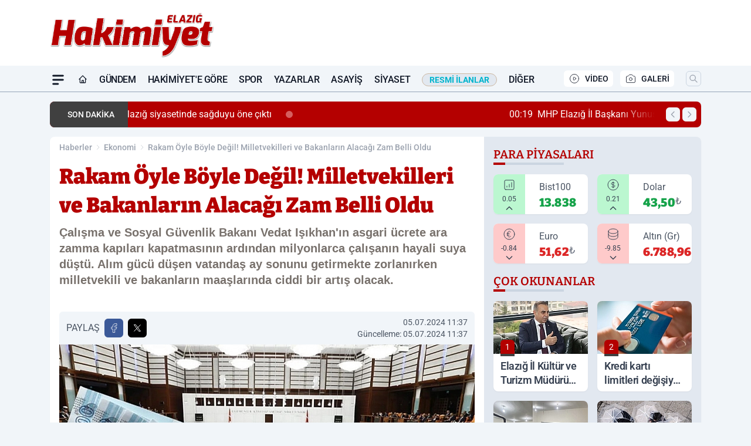

--- FILE ---
content_type: text/html; charset=UTF-8
request_url: https://www.elazighakimiyethaber.com/rakam-oyle-boyle-degil-milletvekilleri-ve-bakanlarin-alacagi-zam-belli-oldu/104514/
body_size: 44574
content:
<!doctype html>
<html lang="tr" prefix="og: https://ogp.me/ns# article: https://ogp.me/ns/article#" class="scroll-smooth text-gray-500 antialiased bg-mi-blue-gray-50 js-focus-visible translated-ltr">
<head>
<link rel="dns-prefetch" href="https://s.elazighakimiyethaber.com">
<link rel="preconnect" href="https://s.elazighakimiyethaber.com">
<link rel="dns-prefetch" href="https://i.elazighakimiyethaber.com">
<link rel="preconnect" href="https://i.elazighakimiyethaber.com">
<link rel="dns-prefetch" href="//adservice.google.com">
<link rel="dns-prefetch" href="//adservice.google.com.tr">
<link rel="dns-prefetch" href="//partner.googleadservices.com">
<link rel="dns-prefetch" href="//googleads.g.doubleclick.net">
<link rel="dns-prefetch" href="//securepubads.g.doubleclick.net">
<link rel="dns-prefetch" href="//tpc.googlesyndication.com">
<link rel="dns-prefetch" href="//pagead2.googlesyndication.com">
<link rel="dns-prefetch" href="//www.googletagservices.com">
<link rel="dns-prefetch" href="//www.googletagmanager.com">
<link rel="dns-prefetch" href="//www.google-analytics.com">
<link rel="preconnect" href="//www.google-analytics.com">
<link rel="dns-prefetch" href="//cdn2.bildirt.com">
<script>!function(){var t=document.createElement("script");t.setAttribute("src",'https://cdn.p.analitik.bik.gov.tr/tracker'+(typeof Intl!=="undefined"?(typeof (Intl||"").PluralRules!=="undefined"?'1':typeof Promise!=="undefined"?'2':typeof MutationObserver!=='undefined'?'3':'4'):'4')+'.js'),t.setAttribute("data-website-id","06cc5dd5-518f-4833-a084-f7b8d9bb20c1"),t.setAttribute("data-host-url",'//06cc5dd5-518f-4833-a084-f7b8d9bb20c1.collector.p.analitik.bik.gov.tr'),document.head.appendChild(t)}();</script>
<script defer data-domain="elazighakimiyethaber.com" src="https://app.kulgacdn.com/js/script.js"></script>

<script>var script = document.createElement("script");script.src="//cdn-v2.p.analitik.bik.gov.tr/t-"+(typeof self !== "undefined" && self.crypto && typeof self.crypto.randomUUID === "function" ? "1-" : typeof Promise !== "undefined" ? "2-" : "3-")+"elazighakimiyethaber-com-"+"0"+".js";document.head.appendChild(script);</script>
<script>
    const img = new Image();
    img.src = 'https://i.elazighakimiyethaber.com/c/100/448x252/s/dosya/haber/rakam-oyle-boyle-degil-milletv_1720168676_JoTeZQ.jpg';
    img.fetchPriority = 'high';
</script>
<title>Rakam Öyle Böyle Değil! Milletvekilleri ve Bakanların Alacağı Zam Belli Oldu</title>
<meta name="title" content="Rakam Öyle Böyle Değil! Milletvekilleri ve Bakanların Alacağı Zam Belli Oldu">
<meta name="description" content="Çalışma ve Sosyal Güvenlik Bakanı Vedat Işıkhan'ın asgari ücrete ara zamma kapıları kapatmasının ardından milyonlarca çalışanın hayali suya düştü. Alım gücü düşen vatandaş ay sonunu getirmekte zorlanırken milletvekili ve bakanların maaşlarında ciddi bir artış olacak.">
<meta name="datePublished" content="2024-07-05T11:37:56+03:00">
<meta name="dateModified" content="2024-07-05T11:37:56+03:00">
<meta name="url" content="https://www.elazighakimiyethaber.com/rakam-oyle-boyle-degil-milletvekilleri-ve-bakanlarin-alacagi-zam-belli-oldu/104514/">
<meta name="articleSection" content="news">
<meta name="articleAuthor" content="Haberler.com">
<style>
.mi-news-image{object-fit:cover;width:100%;height:100%;display:block}
body{font-display:swap}
</style>
<link rel="preload" href="https://s.elazighakimiyethaber.com/themes/wind/fonts/bitter-regular.woff2" as="font" type="font/woff2" crossorigin>
<link rel="preload" href="https://s.elazighakimiyethaber.com/themes/wind/fonts/bitter-500.woff2" as="font" type="font/woff2" crossorigin>
<link rel="preload" href="https://s.elazighakimiyethaber.com/themes/wind/fonts/bitter-600.woff2" as="font" type="font/woff2" crossorigin>
<link rel="preload" href="https://s.elazighakimiyethaber.com/themes/wind/fonts/bitter-700.woff2" as="font" type="font/woff2" crossorigin>
<link rel="preload" href="https://s.elazighakimiyethaber.com/themes/wind/fonts/bitter-800.woff2" as="font" type="font/woff2" crossorigin>
<link rel="preload" href="https://s.elazighakimiyethaber.com/themes/wind/fonts/bitter-900.woff2" as="font" type="font/woff2" crossorigin>
<style>@font-face{font-family:'Bitter';font-style:normal;font-weight:400;font-display:swap;src:url('https://s.elazighakimiyethaber.com/themes/wind/fonts/bitter-regular.woff2')format('woff2');unicode-range:U+0000-00FF,U+0100-017F,U+0130-0131,U+02BB-02BC,U+02C6,U+02DA,U+02DC,U+2000-206F,U+2074,U+20AC,U+2122,U+2191,U+2193,U+2212,U+2215,U+FEFF,U+FFFD}@font-face{font-family:'Bitter';font-style:normal;font-weight:700;font-display:swap;src:url('https://s.elazighakimiyethaber.com/themes/wind/fonts/bitter-700.woff2')format('woff2');unicode-range:U+0000-00FF,U+0100-017F,U+0130-0131,U+02BB-02BC,U+02C6,U+02DA,U+02DC,U+2000-206F,U+2074,U+20AC,U+2122,U+2191,U+2193,U+2212,U+2215,U+FEFF,U+FFFD}@font-face{font-family:'Bitter';font-style:normal;font-weight:600;font-display:swap;src:url('https://s.elazighakimiyethaber.com/themes/wind/fonts/bitter-600.woff2')format('woff2');unicode-range:U+0000-00FF,U+0100-017F,U+0130-0131,U+02BB-02BC,U+02C6,U+02DA,U+02DC,U+2000-206F,U+2074,U+20AC,U+2122,U+2191,U+2193,U+2212,U+2215,U+FEFF,U+FFFD}@font-face{font-family:'Bitter';font-style:normal;font-weight:500;font-display:swap;src:url('https://s.elazighakimiyethaber.com/themes/wind/fonts/bitter-500.woff2')format('woff2');unicode-range:U+0000-00FF,U+0100-017F,U+0130-0131,U+02BB-02BC,U+02C6,U+02DA,U+02DC,U+2000-206F,U+2074,U+20AC,U+2122,U+2191,U+2193,U+2212,U+2215,U+FEFF,U+FFFD}@font-face{font-family:'Bitter';font-style:normal;font-weight:800;font-display:swap;src:url('https://s.elazighakimiyethaber.com/themes/wind/fonts/bitter-800.woff2')format('woff2');unicode-range:U+0000-00FF,U+0100-017F,U+0130-0131,U+02BB-02BC,U+02C6,U+02DA,U+02DC,U+2000-206F,U+2074,U+20AC,U+2122,U+2191,U+2193,U+2212,U+2215,U+FEFF,U+FFFD}@font-face{font-family:'Bitter';font-style:normal;font-weight:900;font-display:swap;src:url('https://s.elazighakimiyethaber.com/themes/wind/fonts/bitter-900.woff2')format('woff2');unicode-range:U+0000-00FF,U+0100-017F,U+0130-0131,U+02BB-02BC,U+02C6,U+02DA,U+02DC,U+2000-206F,U+2074,U+20AC,U+2122,U+2191,U+2193,U+2212,U+2215,U+FEFF,U+FFFD}</style>
<link rel="preload" href="https://s.elazighakimiyethaber.com/themes/wind/fonts/roboto-regular.woff2" as="font" type="font/woff2" crossorigin>
<link rel="preload" href="https://s.elazighakimiyethaber.com/themes/wind/fonts/roboto-500.woff2" as="font" type="font/woff2" crossorigin>
<link rel="preload" href="https://s.elazighakimiyethaber.com/themes/wind/fonts/roboto-600.woff2" as="font" type="font/woff2" crossorigin>
<link rel="preload" href="https://s.elazighakimiyethaber.com/themes/wind/fonts/roboto-700.woff2" as="font" type="font/woff2" crossorigin>
<link rel="preload" href="https://s.elazighakimiyethaber.com/themes/wind/fonts/roboto-800.woff2" as="font" type="font/woff2" crossorigin>
<link rel="preload" href="https://s.elazighakimiyethaber.com/themes/wind/fonts/roboto-900.woff2" as="font" type="font/woff2" crossorigin>
<style>@font-face{font-family:'Roboto';font-style:normal;font-weight:400;font-display:swap;src:url('https://s.elazighakimiyethaber.com/themes/wind/fonts/roboto-regular.woff2')format('woff2');unicode-range:U+0000-00FF,U+0100-017F,U+0130-0131,U+02BB-02BC,U+02C6,U+02DA,U+02DC,U+2000-206F,U+2074,U+20AC,U+2122,U+2191,U+2193,U+2212,U+2215,U+FEFF,U+FFFD}@font-face{font-family:'Roboto';font-style:normal;font-weight:700;font-display:swap;src:url('https://s.elazighakimiyethaber.com/themes/wind/fonts/roboto-700.woff2')format('woff2');unicode-range:U+0000-00FF,U+0100-017F,U+0130-0131,U+02BB-02BC,U+02C6,U+02DA,U+02DC,U+2000-206F,U+2074,U+20AC,U+2122,U+2191,U+2193,U+2212,U+2215,U+FEFF,U+FFFD}@font-face{font-family:'Roboto';font-style:normal;font-weight:600;font-display:swap;src:url('https://s.elazighakimiyethaber.com/themes/wind/fonts/roboto-600.woff2')format('woff2');unicode-range:U+0000-00FF,U+0100-017F,U+0130-0131,U+02BB-02BC,U+02C6,U+02DA,U+02DC,U+2000-206F,U+2074,U+20AC,U+2122,U+2191,U+2193,U+2212,U+2215,U+FEFF,U+FFFD}@font-face{font-family:'Roboto';font-style:normal;font-weight:500;font-display:swap;src:url('https://s.elazighakimiyethaber.com/themes/wind/fonts/roboto-500.woff2')format('woff2');unicode-range:U+0000-00FF,U+0100-017F,U+0130-0131,U+02BB-02BC,U+02C6,U+02DA,U+02DC,U+2000-206F,U+2074,U+20AC,U+2122,U+2191,U+2193,U+2212,U+2215,U+FEFF,U+FFFD}@font-face{font-family:'Roboto';font-style:normal;font-weight:800;font-display:swap;src:url('https://s.elazighakimiyethaber.com/themes/wind/fonts/roboto-800.woff2')format('woff2');unicode-range:U+0000-00FF,U+0100-017F,U+0130-0131,U+02BB-02BC,U+02C6,U+02DA,U+02DC,U+2000-206F,U+2074,U+20AC,U+2122,U+2191,U+2193,U+2212,U+2215,U+FEFF,U+FFFD}@font-face{font-family:'Roboto';font-style:normal;font-weight:900;font-display:swap;src:url('https://s.elazighakimiyethaber.com/themes/wind/fonts/roboto-900.woff2')format('woff2');unicode-range:U+0000-00FF,U+0100-017F,U+0130-0131,U+02BB-02BC,U+02C6,U+02DA,U+02DC,U+2000-206F,U+2074,U+20AC,U+2122,U+2191,U+2193,U+2212,U+2215,U+FEFF,U+FFFD}</style>
<style>
body, html {padding: 0px !important;margin: 0px !important;}.leading-tight {line-height: 1.25;}.font-black {font-weight: 900;}.text-3xl {font-size: 1.875rem;line-height: 2.25rem;}.py-2 {padding-bottom: .5rem;padding-top: .5rem;}.pb-5 {padding-bottom: 1.25rem;}.pt-0 {padding-top: 0;}.font-semibold {font-weight: 600;}.object-cover {object-fit: cover;}  .w-full { width: 100%; }.h-full { height: 100%; }.news-description {font-family: -apple-system, BlinkMacSystemFont, 'Segoe UI', sans-serif;font-weight: 600;font-size: clamp(1.125rem, 2.5vw, 1.5rem);line-height: 1.5;color: #374151;margin: 0 0 1.25rem 0;}  @media (min-width: 768px) {.news-description { line-height: 1.375; }}img[fetchpriority="high"] {content-visibility: auto;will-change: auto;}
</style>
<meta charset="UTF-8">
<link rel="preload" as="image" href="https://i.elazighakimiyethaber.com/c/100/708x399/s/dosya/haber/rakam-oyle-boyle-degil-milletv_1720168676_JoTeZQ.jpg" fetchpriority="high">
<link rel="preload" href="/themes/wind/css/haber.min.css?v=2605" as="style">
<link rel="preload" href="https://s.elazighakimiyethaber.com/themes/wind/js/jquery-3.6.0.min.js" as="script">
<link rel="preload" href="https://s.elazighakimiyethaber.com/themes/wind/js/swiper-bundle.min.js" as="script">
<link rel="preload" href="https://s.elazighakimiyethaber.com/themes/wind/js/miapp.js" as="script">
<link rel="preload" href="https://s.elazighakimiyethaber.com/themes/wind/js/social-share-kit.js" as="script" fetchpriority="low">
<link rel="preload" href="https://s.elazighakimiyethaber.com/themes/wind/js/jquery.fancybox.min.js" as="script" fetchpriority="low">
<link rel="canonical" href="https://www.elazighakimiyethaber.com/rakam-oyle-boyle-degil-milletvekilleri-ve-bakanlarin-alacagi-zam-belli-oldu/104514/" />
<link rel="index" title="Elazığ Hakimiyet Gazetesi - Elazığ Haber - Elazığ Son Dakika" href="https://www.elazighakimiyethaber.com/" />
<link rel="image_src" href="https://i.elazighakimiyethaber.com/c/100/1280x720/s/dosya/haber/m/rakam-oyle-boyle-degil-milletv_1720168676_JoTeZQ.jpg" type="image/jpeg" />
<link rel="search" type="application/opensearchdescription+xml" title="Elazığ Hakimiyet Haber Arama" href="https://www.elazighakimiyethaber.com/opensearch.xml" />
<link rel="alternate" type="application/rss+xml" title="Elazığ Hakimiyet Gazetesi - Elazığ Haber - Elazığ Son Dakika rss beslemesi" href="https://www.elazighakimiyethaber.com/rss/" />
<meta name="image" content="https://i.elazighakimiyethaber.com/c/100/1280x720/s/dosya/haber/m/rakam-oyle-boyle-degil-milletv_1720168676_JoTeZQ.jpg" />
<meta name="thumbnail_height" content="100" />
<meta name="thumbnail_width" content="100" />
<link rel="thumbnail" href="https://i.elazighakimiyethaber.com/c/100/100x100/s/dosya/haber/m/rakam-oyle-boyle-degil-milletv_1720168676_JoTeZQ.jpg" type="image/jpeg" />
<meta name="dateCreated" content="2024-07-05T11:37:56+03:00" />
<meta name="dateUpdated" content="2024-07-05T11:37:56+03:00" />
<meta name="robots" content="index, follow, max-image-preview:large, max-snippet:-1, max-video-preview:-1" />
<meta name="google-site-verification" content="ZgGtDxfOUYCvXbRGsrVRYwQRa86idwQAhOsRJdLlWmo" />
<meta property="og:site_name" content="Elazığ Hakimiyet Haber" />
<meta property="og:url" content="https://www.elazighakimiyethaber.com/rakam-oyle-boyle-degil-milletvekilleri-ve-bakanlarin-alacagi-zam-belli-oldu/104514/" />
<meta property="og:title" content="Rakam Öyle Böyle Değil! Milletvekilleri ve Bakanların Alacağı Zam Belli Oldu" />
<meta property="og:description" content="Çalışma ve Sosyal Güvenlik Bakanı Vedat Işıkhan'ın asgari ücrete ara zamma kapıları kapatmasının ardından milyonlarca çalışanın hayali suya düştü. Alım gücü düşen vatandaş ay sonunu getirmekte zorlanırken milletvekili ve bakanların maaşlarında ciddi bir artış olacak." />
<meta property="og:image" content="https://i.elazighakimiyethaber.com/c/100/1280x720/s/dosya/haber/m/rakam-oyle-boyle-degil-milletv_1720168676_JoTeZQ.jpg" />
<meta property="og:image:type" content="image/jpeg" />
<meta property="og:image:width" content="1280" />
<meta property="og:image:height" content="720" />
<meta property="og:image:alt" content="Rakam Öyle Böyle Değil! Milletvekilleri ve Bakanların Alacağı Zam Belli Oldu" />
<meta property="og:image:secure_url" content="https://i.elazighakimiyethaber.com/c/100/1280x720/s/dosya/haber/m/rakam-oyle-boyle-degil-milletv_1720168676_JoTeZQ.jpg" />
<meta property="og:type" content="article" />
<meta property="og:locale" content="tr_TR" />
<meta property="twitter:account_id" content="" />
<meta name="twitter:card" content="summary_large_image" />
<meta name="twitter:url" content="https://www.elazighakimiyethaber.com/rakam-oyle-boyle-degil-milletvekilleri-ve-bakanlarin-alacagi-zam-belli-oldu/104514/" />
<meta name="twitter:domain" content="https://www.elazighakimiyethaber.com/" />
<meta name="twitter:site" content="@" />
<meta name="twitter:title" content="Rakam Öyle Böyle Değil! Milletvekilleri ve Bakanların Alacağı Zam Belli Oldu" />
<meta name="twitter:description" content="Çalışma ve Sosyal Güvenlik Bakanı Vedat Işıkhan'ın asgari ücrete ara zamma kapıları kapatmasının ardından milyonlarca çalışanın hayali suya düştü. Alım gücü düşen vatandaş ay sonunu getirmekte zorlanırken milletvekili ve bakanların maaşlarında ciddi bir artış olacak." />
<meta name="twitter:image:src" content="https://i.elazighakimiyethaber.com/c/100/1280x720/s/dosya/haber/m/rakam-oyle-boyle-degil-milletv_1720168676_JoTeZQ.jpg" />
<meta property="article:published_time" content="2024-07-05T11:37:56+03:00" />
<meta property="article:modified_time" content="2024-07-05T11:37:56+03:00" />
<meta property="article:author" content="Haberler.com" />
<meta property="article:section" content="Ekonomi" />
<meta property="article:opinion" content="false" />
<meta property="article:content_tier" content="free" />
<meta name="DC.Title" content="Rakam Öyle Böyle Değil! Milletvekilleri ve Bakanların Alacağı Zam Belli Oldu" />
<meta name="DC.Description" content="Çalışma ve Sosyal Güvenlik Bakanı Vedat Işıkhan'ın asgari ücrete ara zamma kapıları kapatmasının ardından milyonlarca çalışanın hayali suya düştü. Alım gücü düşen vatandaş ay sonunu getirmekte zorlanırken milletvekili ve bakanların maaşlarında ciddi bir artış olacak." />
<meta name="DC.Creator" content="Elazığ Hakimiyet Haber" />
<meta name="DC.Subject" content="Rakam Öyle Böyle Değil! Milletvekilleri ve Bakanların Alacağı Zam Belli Oldu" />
<meta name="DC.Publisher" content="Elazığ Hakimiyet Haber" />
<meta name="DC.Contributor" content="Elazığ Hakimiyet Haber" />
<meta name="DC.Date" content="2024-07-05" />
<meta name="DC.Type" content="Text" />
<meta name="DC.Source" content="https://www.elazighakimiyethaber.com/rakam-oyle-boyle-degil-milletvekilleri-ve-bakanlarin-alacagi-zam-belli-oldu/104514/" />
<meta name="DC.Language" content="tr-TR" /><meta name="viewport" content="width=device-width, initial-scale=1, shrink-to-fit=no">
<meta http-equiv="X-UA-Compatible" content="ie=edge">
<meta http-equiv="content-type" content="text/html; charset=utf-8" />
<style>
    .h-menu {
        display: block;
        font-size: .875rem;
        font-weight: 500;
        letter-spacing: -.025em;
        line-height: 1.25rem;
        padding: .5rem 0;
        position: relative;
        text-transform: uppercase
    }

    @media (min-width: 970px) {
        .h-menu {
            font-size:1rem;
            line-height: 1.5rem;
            padding: .5rem 0
        }
    }
</style>
<link href="/themes/wind/css/haber.min.css?v=2605" rel="stylesheet">
<style>
    [x-cloak] { display: none }@font-face{font-family:swiper-icons;src:url('data:application/font-woff;charset=utf-8;base64, [base64]//wADZ2x5ZgAAAywAAADMAAAD2MHtryVoZWFkAAABbAAAADAAAAA2E2+eoWhoZWEAAAGcAAAAHwAAACQC9gDzaG10eAAAAigAAAAZAAAArgJkABFsb2NhAAAC0AAAAFoAAABaFQAUGG1heHAAAAG8AAAAHwAAACAAcABAbmFtZQAAA/gAAAE5AAACXvFdBwlwb3N0AAAFNAAAAGIAAACE5s74hXjaY2BkYGAAYpf5Hu/j+W2+MnAzMYDAzaX6QjD6/4//Bxj5GA8AuRwMYGkAPywL13jaY2BkYGA88P8Agx4j+/8fQDYfA1AEBWgDAIB2BOoAeNpjYGRgYNBh4GdgYgABEMnIABJzYNADCQAACWgAsQB42mNgYfzCOIGBlYGB0YcxjYGBwR1Kf2WQZGhhYGBiYGVmgAFGBiQQkOaawtDAoMBQxXjg/wEGPcYDDA4wNUA2CCgwsAAAO4EL6gAAeNpj2M0gyAACqxgGNWBkZ2D4/wMA+xkDdgAAAHjaY2BgYGaAYBkGRgYQiAHyGMF8FgYHIM3DwMHABGQrMOgyWDLEM1T9/w8UBfEMgLzE////P/5//f/V/xv+r4eaAAeMbAxwIUYmIMHEgKYAYjUcsDAwsLKxc3BycfPw8jEQA/[base64]/uznmfPFBNODM2K7MTQ45YEAZqGP81AmGGcF3iPqOop0r1SPTaTbVkfUe4HXj97wYE+yNwWYxwWu4v1ugWHgo3S1XdZEVqWM7ET0cfnLGxWfkgR42o2PvWrDMBSFj/IHLaF0zKjRgdiVMwScNRAoWUoH78Y2icB/yIY09An6AH2Bdu/UB+yxopYshQiEvnvu0dURgDt8QeC8PDw7Fpji3fEA4z/PEJ6YOB5hKh4dj3EvXhxPqH/SKUY3rJ7srZ4FZnh1PMAtPhwP6fl2PMJMPDgeQ4rY8YT6Gzao0eAEA409DuggmTnFnOcSCiEiLMgxCiTI6Cq5DZUd3Qmp10vO0LaLTd2cjN4fOumlc7lUYbSQcZFkutRG7g6JKZKy0RmdLY680CDnEJ+UMkpFFe1RN7nxdVpXrC4aTtnaurOnYercZg2YVmLN/d/gczfEimrE/fs/bOuq29Zmn8tloORaXgZgGa78yO9/cnXm2BpaGvq25Dv9S4E9+5SIc9PqupJKhYFSSl47+Qcr1mYNAAAAeNptw0cKwkAAAMDZJA8Q7OUJvkLsPfZ6zFVERPy8qHh2YER+3i/BP83vIBLLySsoKimrqKqpa2hp6+jq6RsYGhmbmJqZSy0sraxtbO3sHRydnEMU4uR6yx7JJXveP7WrDycAAAAAAAH//wACeNpjYGRgYOABYhkgZgJCZgZNBkYGLQZtIJsFLMYAAAw3ALgAeNolizEKgDAQBCchRbC2sFER0YD6qVQiBCv/H9ezGI6Z5XBAw8CBK/m5iQQVauVbXLnOrMZv2oLdKFa8Pjuru2hJzGabmOSLzNMzvutpB3N42mNgZGBg4GKQYzBhYMxJLMlj4GBgAYow/P/PAJJhLM6sSoWKfWCAAwDAjgbRAAB42mNgYGBkAIIbCZo5IPrmUn0hGA0AO8EFTQAA');font-weight:400;font-style:normal}:root{--swiper-theme-color:#007aff}.swiper{margin-left:auto;margin-right:auto;position:relative;overflow:hidden;list-style:none;padding:0;z-index:1}.swiper-vertical>.swiper-wrapper{flex-direction:column}.swiper-wrapper{position:relative;width:100%;height:100%;z-index:1;display:flex;transition-property:transform;box-sizing:content-box}.swiper-android .swiper-slide,.swiper-wrapper{transform:translate3d(0px,0,0)}.swiper-pointer-events{touch-action:pan-y}.swiper-pointer-events.swiper-vertical{touch-action:pan-x}.swiper-slide{flex-shrink:0;width:100%;height:100%;position:relative;transition-property:transform}.swiper-slide-invisible-blank{visibility:hidden}.swiper-autoheight,.swiper-autoheight .swiper-slide{height:auto}.swiper-autoheight .swiper-wrapper{align-items:flex-start;transition-property:transform,height}.swiper-backface-hidden .swiper-slide{transform:translateZ(0);-webkit-backface-visibility:hidden;backface-visibility:hidden}.swiper-3d,.swiper-3d.swiper-css-mode .swiper-wrapper{perspective:1200px}.swiper-3d .swiper-cube-shadow,.swiper-3d .swiper-slide,.swiper-3d .swiper-slide-shadow,.swiper-3d .swiper-slide-shadow-bottom,.swiper-3d .swiper-slide-shadow-left,.swiper-3d .swiper-slide-shadow-right,.swiper-3d .swiper-slide-shadow-top,.swiper-3d .swiper-wrapper{transform-style:preserve-3d}.swiper-3d .swiper-slide-shadow,.swiper-3d .swiper-slide-shadow-bottom,.swiper-3d .swiper-slide-shadow-left,.swiper-3d .swiper-slide-shadow-right,.swiper-3d .swiper-slide-shadow-top{position:absolute;left:0;top:0;width:100%;height:100%;pointer-events:none;z-index:10}.swiper-3d .swiper-slide-shadow{background:rgba(0,0,0,.15)}.swiper-3d .swiper-slide-shadow-left{background-image:linear-gradient(to left,rgba(0,0,0,.5),rgba(0,0,0,0))}.swiper-3d .swiper-slide-shadow-right{background-image:linear-gradient(to right,rgba(0,0,0,.5),rgba(0,0,0,0))}.swiper-3d .swiper-slide-shadow-top{background-image:linear-gradient(to top,rgba(0,0,0,.5),rgba(0,0,0,0))}.swiper-3d .swiper-slide-shadow-bottom{background-image:linear-gradient(to bottom,rgba(0,0,0,.5),rgba(0,0,0,0))}.swiper-css-mode>.swiper-wrapper{overflow:auto;scrollbar-width:none;-ms-overflow-style:none}.swiper-css-mode>.swiper-wrapper::-webkit-scrollbar{display:none}.swiper-css-mode>.swiper-wrapper>.swiper-slide{scroll-snap-align:start start}.swiper-horizontal.swiper-css-mode>.swiper-wrapper{scroll-snap-type:x mandatory}.swiper-vertical.swiper-css-mode>.swiper-wrapper{scroll-snap-type:y mandatory}.swiper-centered>.swiper-wrapper::before{content:'';flex-shrink:0;order:9999}.swiper-centered.swiper-horizontal>.swiper-wrapper>.swiper-slide:first-child{margin-inline-start:var(--swiper-centered-offset-before)}.swiper-centered.swiper-horizontal>.swiper-wrapper::before{height:100%;min-height:1px;width:var(--swiper-centered-offset-after)}.swiper-centered.swiper-vertical>.swiper-wrapper>.swiper-slide:first-child{margin-block-start:var(--swiper-centered-offset-before)}.swiper-centered.swiper-vertical>.swiper-wrapper::before{width:100%;min-width:1px;height:var(--swiper-centered-offset-after)}.swiper-centered>.swiper-wrapper>.swiper-slide{scroll-snap-align:center center}:root{--swiper-navigation-size:44px}.swiper-button-next,.swiper-button-prev{position:absolute;top:50%;width:calc(var(--swiper-navigation-size)/ 44 * 27);height:var(--swiper-navigation-size);margin-top:calc(0px - (var(--swiper-navigation-size)/ 2));z-index:10;cursor:pointer;display:flex;align-items:center;justify-content:center;color:var(--swiper-navigation-color,var(--swiper-theme-color))}.swiper-button-next.swiper-button-disabled,.swiper-button-prev.swiper-button-disabled{opacity:.35;cursor:auto;pointer-events:none}.swiper-button-next:after,.swiper-button-prev:after{font-family:swiper-icons;font-size:var(--swiper-navigation-size);text-transform:none!important;letter-spacing:0;text-transform:none;font-variant:initial;line-height:1}.swiper-button-prev,.swiper-rtl .swiper-button-next{left:10px;right:auto}.swiper-button-prev:after,.swiper-rtl .swiper-button-next:after{content:'prev'}.swiper-button-next,.swiper-rtl .swiper-button-prev{right:10px;left:auto}.swiper-button-next:after,.swiper-rtl .swiper-button-prev:after{content:'next'}.swiper-button-lock{display:none}.swiper-pagination{position:absolute;text-align:center;transition:.3s opacity;transform:translate3d(0,0,0);z-index:10}.swiper-pagination.swiper-pagination-hidden{opacity:0}.swiper-horizontal>.swiper-pagination-bullets,.swiper-pagination-bullets.swiper-pagination-horizontal,.swiper-pagination-custom,.swiper-pagination-fraction{bottom:10px;left:0;width:100%}.swiper-pagination-bullets-dynamic{overflow:hidden;font-size:0}.swiper-pagination-bullets-dynamic .swiper-pagination-bullet{transform:scale(.33);position:relative}.swiper-pagination-bullets-dynamic .swiper-pagination-bullet-active{transform:scale(1)}.swiper-pagination-bullets-dynamic .swiper-pagination-bullet-active-main{transform:scale(1)}.swiper-pagination-bullets-dynamic .swiper-pagination-bullet-active-prev{transform:scale(.66)}.swiper-pagination-bullets-dynamic .swiper-pagination-bullet-active-prev-prev{transform:scale(.33)}.swiper-pagination-bullets-dynamic .swiper-pagination-bullet-active-next{transform:scale(.66)}.swiper-pagination-bullets-dynamic .swiper-pagination-bullet-active-next-next{transform:scale(.33)}.swiper-pagination-bullet{width:var(--swiper-pagination-bullet-width,var(--swiper-pagination-bullet-size,8px));height:var(--swiper-pagination-bullet-height,var(--swiper-pagination-bullet-size,8px));display:inline-block;border-radius:50%;background:var(--swiper-pagination-bullet-inactive-color,#000);opacity:var(--swiper-pagination-bullet-inactive-opacity, .2)}button.swiper-pagination-bullet{border:none;margin:0;padding:0;box-shadow:none;-webkit-appearance:none;appearance:none}.swiper-pagination-clickable .swiper-pagination-bullet{cursor:pointer}.swiper-pagination-bullet:only-child{display:none!important}.swiper-pagination-bullet-active{opacity:var(--swiper-pagination-bullet-opacity, 1);background:var(--swiper-pagination-color,var(--swiper-theme-color))}.swiper-pagination-vertical.swiper-pagination-bullets,.swiper-vertical>.swiper-pagination-bullets{right:10px;top:50%;transform:translate3d(0px,-50%,0)}.swiper-pagination-vertical.swiper-pagination-bullets .swiper-pagination-bullet,.swiper-vertical>.swiper-pagination-bullets .swiper-pagination-bullet{margin:var(--swiper-pagination-bullet-vertical-gap,6px) 0;display:block}.swiper-pagination-vertical.swiper-pagination-bullets.swiper-pagination-bullets-dynamic,.swiper-vertical>.swiper-pagination-bullets.swiper-pagination-bullets-dynamic{top:50%;transform:translateY(-50%);width:8px}.swiper-pagination-vertical.swiper-pagination-bullets.swiper-pagination-bullets-dynamic .swiper-pagination-bullet,.swiper-vertical>.swiper-pagination-bullets.swiper-pagination-bullets-dynamic .swiper-pagination-bullet{display:inline-block;transition:.2s transform,.2s top}.swiper-horizontal>.swiper-pagination-bullets .swiper-pagination-bullet,.swiper-pagination-horizontal.swiper-pagination-bullets .swiper-pagination-bullet{margin:0 var(--swiper-pagination-bullet-horizontal-gap,4px)}.swiper-horizontal>.swiper-pagination-bullets.swiper-pagination-bullets-dynamic,.swiper-pagination-horizontal.swiper-pagination-bullets.swiper-pagination-bullets-dynamic{left:50%;transform:translateX(-50%);white-space:nowrap}.swiper-horizontal>.swiper-pagination-bullets.swiper-pagination-bullets-dynamic .swiper-pagination-bullet,.swiper-pagination-horizontal.swiper-pagination-bullets.swiper-pagination-bullets-dynamic .swiper-pagination-bullet{transition:.2s transform,.2s left}.swiper-horizontal.swiper-rtl>.swiper-pagination-bullets-dynamic .swiper-pagination-bullet{transition:.2s transform,.2s right}.swiper-pagination-progressbar{background:rgba(0,0,0,.25);position:absolute}.swiper-pagination-progressbar .swiper-pagination-progressbar-fill{background:var(--swiper-pagination-color,var(--swiper-theme-color));position:absolute;left:0;top:0;width:100%;height:100%;transform:scale(0);transform-origin:left top}.swiper-rtl .swiper-pagination-progressbar .swiper-pagination-progressbar-fill{transform-origin:right top}.swiper-horizontal>.swiper-pagination-progressbar,.swiper-pagination-progressbar.swiper-pagination-horizontal,.swiper-pagination-progressbar.swiper-pagination-vertical.swiper-pagination-progressbar-opposite,.swiper-vertical>.swiper-pagination-progressbar.swiper-pagination-progressbar-opposite{width:100%;height:4px;left:0;top:0}.swiper-horizontal>.swiper-pagination-progressbar.swiper-pagination-progressbar-opposite,.swiper-pagination-progressbar.swiper-pagination-horizontal.swiper-pagination-progressbar-opposite,.swiper-pagination-progressbar.swiper-pagination-vertical,.swiper-vertical>.swiper-pagination-progressbar{width:4px;height:100%;left:0;top:0}.swiper-pagination-lock{display:none}.swiper-lazy-preloader{width:42px;height:42px;position:absolute;left:50%;top:50%;margin-left:-21px;margin-top:-21px;z-index:10;transform-origin:50%;box-sizing:border-box;border:4px solid var(--swiper-preloader-color,var(--swiper-theme-color));border-radius:50%;border-top-color:transparent;animation:swiper-preloader-spin 1s infinite linear}.swiper-lazy-preloader-white{--swiper-preloader-color:#fff}.swiper-lazy-preloader-black{--swiper-preloader-color:#000}@keyframes swiper-preloader-spin{0%{transform:rotate(0deg)}100%{transform:rotate(360deg)}}.swiper-fade.swiper-free-mode .swiper-slide{transition-timing-function:ease-out}.swiper-fade .swiper-slide{pointer-events:none;transition-property:opacity}.swiper-fade .swiper-slide .swiper-slide{pointer-events:none}.swiper-fade .swiper-slide-active,.swiper-fade .swiper-slide-active .swiper-slide-active{pointer-events:auto}.fancybox-active{height:auto}.fancybox-is-hidden{left:-9999px;margin:0;position:absolute!important;top:-9999px;visibility:hidden}.fancybox-container{-webkit-backface-visibility:hidden;height:100%;left:0;outline:none;position:fixed;-webkit-tap-highlight-color:transparent;top:0;-ms-touch-action:manipulation;touch-action:manipulation;transform:translateZ(0);width:100%;z-index:99992}.fancybox-container *{box-sizing:border-box}.fancybox-bg,.fancybox-inner,.fancybox-outer,.fancybox-stage{bottom:0;left:0;position:absolute;right:0;top:0}.fancybox-outer{-webkit-overflow-scrolling:touch;overflow-y:auto}.fancybox-bg{background:#000000;opacity:0;transition-duration:inherit;transition-property:opacity;transition-timing-function:cubic-bezier(.47,0,.74,.71)}.fancybox-is-open .fancybox-bg{opacity:.8;transition-timing-function:cubic-bezier(.22,.61,.36,1)}.fancybox-caption,.fancybox-infobar,.fancybox-navigation .fancybox-button,.fancybox-toolbar{direction:ltr;opacity:0;position:absolute;transition:opacity .25s ease,visibility 0s ease .25s;visibility:hidden;z-index:99997}.fancybox-show-caption .fancybox-caption,.fancybox-show-infobar .fancybox-infobar,.fancybox-show-nav .fancybox-navigation .fancybox-button,.fancybox-show-toolbar .fancybox-toolbar{opacity:1;transition:opacity .25s ease 0s,visibility 0s ease 0s;visibility:visible}.fancybox-infobar{color:#ccc;font-size:13px;-webkit-font-smoothing:subpixel-antialiased;height:44px;left:0;line-height:44px;min-width:44px;mix-blend-mode:difference;padding:0 10px;pointer-events:none;top:0;-webkit-touch-callout:none;-webkit-user-select:none;-moz-user-select:none;-ms-user-select:none;user-select:none}.fancybox-toolbar{right:0;top:0}.fancybox-stage{direction:ltr;overflow:visible;transform:translateZ(0);z-index:99994}.fancybox-is-open .fancybox-stage{overflow:hidden}.fancybox-slide{-webkit-backface-visibility:hidden;display:none;height:100%;left:0;outline:none;overflow:auto;-webkit-overflow-scrolling:touch;padding:10px;position:absolute;text-align:center;top:0;transition-property:transform,opacity;white-space:normal;width:100%;z-index:99994}.fancybox-slide:before{content:\"\";display:inline-block;font-size:0;height:100%;vertical-align:middle;width:0}.fancybox-is-sliding .fancybox-slide,.fancybox-slide--current,.fancybox-slide--next,.fancybox-slide--previous{display:block}.fancybox-slide--image{overflow:hidden;padding:10px 0}.fancybox-slide--image:before{display:none}.fancybox-slide--html{padding:6px}.fancybox-content{background:#fff;display:inline-block;margin:0;max-width:100%;overflow:auto;-webkit-overflow-scrolling:touch;padding:10px;position:relative;text-align:left;vertical-align:middle}.fancybox-slide--image .fancybox-content{animation-timing-function:cubic-bezier(.5,0,.14,1);-webkit-backface-visibility:hidden;background:transparent;background-repeat:no-repeat;background-size:100% 100%;left:0;max-width:none;overflow:visible;padding:0;position:absolute;top:0;transform-origin:top left;transition-property:transform,opacity;-webkit-user-select:none;-moz-user-select:none;-ms-user-select:none;user-select:none;z-index:99995}.fancybox-can-zoomOut .fancybox-content{cursor:zoom-out}.fancybox-can-zoomIn .fancybox-content{cursor:zoom-in}.fancybox-can-pan .fancybox-content,.fancybox-can-swipe .fancybox-content{cursor:grab}.fancybox-is-grabbing .fancybox-content{cursor:grabbing}.fancybox-container [data-selectable=true]{cursor:text}.fancybox-image,.fancybox-spaceball{background:transparent;border:0;height:100%;left:0;margin:0;max-height:none;max-width:none;padding:0;position:absolute;top:0;-webkit-user-select:none;-moz-user-select:none;-ms-user-select:none;user-select:none;width:100%}.fancybox-spaceball{z-index:1}.fancybox-slide--iframe .fancybox-content,.fancybox-slide--map .fancybox-content,.fancybox-slide--pdf .fancybox-content,.fancybox-slide--video .fancybox-content{height:100%;overflow:visible;padding:0;width:100%}.fancybox-slide--video .fancybox-content{background:#000}.fancybox-slide--map .fancybox-content{background:#e5e3df}.fancybox-slide--iframe .fancybox-content{background:#f8f8f8}.fancybox-iframe,.fancybox-video{background:transparent;border:0;display:block;height:100%;margin:0;overflow:hidden;padding:0;width:100%}.fancybox-iframe{left:0;position:absolute;top:0}.fancybox-error{background:#fff;cursor:default;max-width:400px;padding:40px;width:100%}.fancybox-error p{color:#444;font-size:16px;line-height:20px;margin:0;padding:0}.fancybox-button{border:0;border-radius:0;box-shadow:none;cursor:pointer;display:inline-block;height:60px;margin:0;padding:10px;position:relative;transition:color .2s;vertical-align:top;visibility:inherit;width:60px}.fancybox-button,.fancybox-button:link,.fancybox-button:visited{color:#ccc}.fancybox-button:hover{color:#fff}.fancybox-button:focus{outline:none}.fancybox-button.fancybox-focus{outline:1px dotted}.fancybox-button[disabled],.fancybox-button[disabled]:hover{color:#888;cursor:default;outline:none}.fancybox-button div{height:100%}.fancybox-button svg{display:block;height:100%;overflow:visible;position:relative;width:100%}.fancybox-button svg path{fill:currentColor;stroke-width:0}.fancybox-button--fsenter svg:nth-child(2),.fancybox-button--fsexit svg:first-child,.fancybox-button--pause svg:first-child,.fancybox-button--play svg:nth-child(2){display:none}.fancybox-progress{background:#ff5268;height:2px;left:0;position:absolute;right:0;top:0;transform:scaleX(0);transform-origin:0;transition-property:transform;transition-timing-function:linear;z-index:99998}.fancybox-close-small{background:transparent;border:0;border-radius:0;color:#ccc;cursor:pointer;opacity:.8;padding:8px;position:absolute;right:-12px;top:-10px;z-index:401}.fancybox-close-small:hover{color:#fff;opacity:1}.fancybox-slide--html .fancybox-close-small{color:currentColor;padding:10px;right:0;top:0}.fancybox-slide--image.fancybox-is-scaling .fancybox-content{overflow:hidden}.fancybox-is-scaling .fancybox-close-small,.fancybox-is-zoomable.fancybox-can-pan .fancybox-close-small{display:none}.fancybox-navigation .fancybox-button{background-clip:content-box;height:100px;opacity:0;position:absolute;top:calc(50% - 50px);width:70px}.fancybox-navigation .fancybox-button div{padding:7px}.fancybox-navigation .fancybox-button--arrow_left{left:0;left:env(safe-area-inset-left);padding:31px 26px 31px 6px}.fancybox-navigation .fancybox-button--arrow_right{padding:31px 6px 31px 26px;right:0;right:env(safe-area-inset-right)}.fancybox-caption{background:linear-gradient(0deg,rgba(0,0,0,.85) 0,rgba(0,0,0,.3) 50%,rgba(0,0,0,.15) 65%,rgba(0,0,0,.075) 75.5%,rgba(0,0,0,.037) 82.85%,rgba(0,0,0,.019) 88%,transparent);bottom:0;color:#eee;font-size:14px;font-weight:400;left:0;line-height:1.5;padding:75px 10px 25px;pointer-events:none;right:0;text-align:center;z-index:99996}@supports (padding:max(0px)){.fancybox-caption{padding:75px max(10px,env(safe-area-inset-right)) max(25px,env(safe-area-inset-bottom)) max(10px,env(safe-area-inset-left))}}.fancybox-caption--separate{margin-top:-50px}.fancybox-caption__body{max-height:50vh;overflow:auto;pointer-events:all}.fancybox-caption a,.fancybox-caption a:link,.fancybox-caption a:visited{color:#ccc;text-decoration:none}.fancybox-caption a:hover{color:#fff;text-decoration:underline}.fancybox-loading{animation:a 1s linear infinite;background:transparent;border:4px solid #888;border-bottom-color:#fff;border-radius:50%;height:50px;left:50%;margin:-25px 0 0 -25px;opacity:.7;padding:0;position:absolute;top:50%;width:50px;z-index:99999}@keyframes a{to{transform:rotate(1turn)}}.fancybox-animated{transition-timing-function:cubic-bezier(0,0,.25,1)}.fancybox-fx-slide.fancybox-slide--previous{opacity:0;transform:translate3d(-100%,0,0)}.fancybox-fx-slide.fancybox-slide--next{opacity:0;transform:translate3d(100%,0,0)}.fancybox-fx-slide.fancybox-slide--current{opacity:1;transform:translateZ(0)}.fancybox-fx-fade.fancybox-slide--next,.fancybox-fx-fade.fancybox-slide--previous{opacity:0;transition-timing-function:cubic-bezier(.19,1,.22,1)}.fancybox-fx-fade.fancybox-slide--current{opacity:1}.fancybox-fx-zoom-in-out.fancybox-slide--previous{opacity:0;transform:scale3d(1.5,1.5,1.5)}.fancybox-fx-zoom-in-out.fancybox-slide--next{opacity:0;transform:scale3d(.5,.5,.5)}.fancybox-fx-zoom-in-out.fancybox-slide--current{opacity:1;transform:scaleX(1)}.fancybox-fx-rotate.fancybox-slide--previous{opacity:0;transform:rotate(-1turn)}.fancybox-fx-rotate.fancybox-slide--next{opacity:0;transform:rotate(1turn)}.fancybox-fx-rotate.fancybox-slide--current{opacity:1;transform:rotate(0deg)}.fancybox-fx-circular.fancybox-slide--previous{opacity:0;transform:scale3d(0,0,0) translate3d(-100%,0,0)}.fancybox-fx-circular.fancybox-slide--next{opacity:0;transform:scale3d(0,0,0) translate3d(100%,0,0)}.fancybox-fx-circular.fancybox-slide--current{opacity:1;transform:scaleX(1) translateZ(0)}.fancybox-fx-tube.fancybox-slide--previous{transform:translate3d(-100%,0,0) scale(.1) skew(-10deg)}.fancybox-fx-tube.fancybox-slide--next{transform:translate3d(100%,0,0) scale(.1) skew(10deg)}.fancybox-fx-tube.fancybox-slide--current{transform:translateZ(0) scale(1)}@media (max-height:576px){.fancybox-slide{padding-left:6px;padding-right:6px}.fancybox-slide--image{padding:6px 0}.fancybox-close-small{right:-6px}.fancybox-slide--image .fancybox-close-small{background:#4e4e4e;color:#f2f4f6;height:36px;opacity:1;padding:6px;right:0;top:0;width:36px}.fancybox-caption{padding-left:12px;padding-right:12px}@supports (padding:max(0px)){.fancybox-caption{padding-left:max(12px,env(safe-area-inset-left));padding-right:max(12px,env(safe-area-inset-right))}}}.fancybox-share{background:#f4f4f4;border-radius:3px;max-width:90%;padding:30px;text-align:center}.fancybox-share h1{color:#222;font-size:35px;font-weight:700;margin:0 0 20px}.fancybox-share p{margin:0;padding:0}.fancybox-share__button{border:0;border-radius:3px;display:inline-block;font-size:14px;font-weight:700;line-height:40px;margin:0 5px 10px;min-width:130px;padding:0 15px;text-decoration:none;transition:all .2s;-webkit-user-select:none;-moz-user-select:none;-ms-user-select:none;user-select:none;white-space:nowrap}.fancybox-share__button:link,.fancybox-share__button:visited{color:#fff}.fancybox-share__button:hover{text-decoration:none}.fancybox-share__button--fb{background:#3b5998}.fancybox-share__button--fb:hover{background:#344e86}.fancybox-share__button--pt{background:#bd081d}.fancybox-share__button--pt:hover{background:#aa0719}.fancybox-share__button--tw{background:#1da1f2}.fancybox-share__button--tw:hover{background:#0d95e8}.fancybox-share__button svg{height:25px;margin-right:7px;position:relative;top:-1px;vertical-align:middle;width:25px}.fancybox-share__button svg path{fill:#fff}.fancybox-share__input{background:transparent;border:0;border-bottom:1px solid #d7d7d7;border-radius:0;color:#5d5b5b;font-size:14px;margin:10px 0 0;outline:none;padding:10px 15px;width:100%}.fancybox-thumbs{background:#ddd;bottom:0;display:none;margin:0;-webkit-overflow-scrolling:touch;-ms-overflow-style:-ms-autohiding-scrollbar;padding:2px 2px 4px;position:absolute;right:0;-webkit-tap-highlight-color:rgba(0,0,0,0);top:0;width:212px;z-index:99995}.fancybox-thumbs-x{overflow-x:auto;overflow-y:hidden}.fancybox-show-thumbs .fancybox-thumbs{display:block}.fancybox-show-thumbs .fancybox-inner{right:212px}.fancybox-thumbs__list{font-size:0;height:100%;list-style:none;margin:0;overflow-x:hidden;overflow-y:auto;padding:0;position:absolute;position:relative;white-space:nowrap;width:100%}.fancybox-thumbs-x .fancybox-thumbs__list{overflow:hidden}.fancybox-thumbs-y .fancybox-thumbs__list::-webkit-scrollbar{width:7px}.fancybox-thumbs-y .fancybox-thumbs__list::-webkit-scrollbar-track{background:#fff;border-radius:10px;box-shadow:inset 0 0 6px rgba(0,0,0,.3)}.fancybox-thumbs-y .fancybox-thumbs__list::-webkit-scrollbar-thumb{background:#2a2a2a;border-radius:10px}.fancybox-thumbs__list a{-webkit-backface-visibility:hidden;backface-visibility:hidden;background-color:rgba(0,0,0,.1);background-position:50%;background-repeat:no-repeat;background-size:cover;cursor:pointer;float:left;height:75px;margin:2px;max-height:calc(100% - 8px);max-width:calc(50% - 4px);outline:none;overflow:hidden;padding:0;position:relative;-webkit-tap-highlight-color:transparent;width:100px}.fancybox-thumbs__list a:before{border:6px solid #ff5268;bottom:0;content:\"\";left:0;opacity:0;position:absolute;right:0;top:0;transition:all .2s cubic-bezier(.25,.46,.45,.94);z-index:99991}.fancybox-thumbs__list a:focus:before{opacity:.5}.fancybox-thumbs__list a.fancybox-thumbs-active:before{opacity:1}@media (max-width:576px){.fancybox-thumbs{width:110px}.fancybox-show-thumbs .fancybox-inner{right:110px}.fancybox-thumbs__list a{max-width:calc(100% - 10px)}}.fancybox-slide--iframe .fancybox-content {width  : 400px!important;margin: 0;border-radius: 0.5rem!important;overflow: hidden!important;}.n-comment-success {position: absolute;width: 100%;height: 100%;background-color: rgba(255, 255, 255, .9);top: 0;left: 0;z-index: 999999;display: flex;justify-content: center;align-items: center;}.n-comment-icon-s{clear:both;color:#8bc34a;font-size: 70px;text-align: center;display: block;padding: 5px}.n-comment-icon-w{clear:both;color:#ff9800;font-size: 70px;text-align: center;display: block;padding: 5px}.n-commnet-title{font-size: 19px;color:#888888;text-align: center;padding: 5px 20px 30px 20px;}.n-close{display:inline-block;font-size:15px;font-weight:600;padding:5px 10px 5px 10px;border:1px solid #888888;margin-top:30px!important;border-radius: 0.5rem;}#Imageid{border-radius:0.5rem!important;overflow:hidden!important;}
</style><meta name="mobile-web-app-capable" content="yes">
<meta name="application-name" content="Elazığ Hakimiyet Gazetesi - Elazığ Haber - Elazığ Son Dakika">
<link rel="manifest" href="/manifest.json">
<link rel="icon" href="https://s.elazighakimiyethaber.com/dosya/logo/elazig-hakimiyet-gazetesi-favicon.png">
<link rel="apple-touch-icon" href="https://s.elazighakimiyethaber.com/dosya/logo/elazig-hakimiyet-gazetesi-favicon.png">
<link rel="android-touch-icon" href="https://s.elazighakimiyethaber.com/dosya/logo/elazig-hakimiyet-gazetesi-favicon.png" />
<link rel="apple-touch-icon-precomposed" href="https://s.elazighakimiyethaber.com/c/80/114x114/s/dosya/logo/favicons/elazig-hakimiyet-gazetesi-favicon.png" />
<link rel="apple-touch-icon-precomposed" sizes="170x170" href="https://s.elazighakimiyethaber.com/c/80/114x114/s/dosya/logo/favicons/elazig-hakimiyet-gazetesi-favicon.png" />
<link rel="apple-touch-icon" sizes="57x57" href="https://s.elazighakimiyethaber.com/c/80/57x57/s/dosya/logo/favicons/elazig-hakimiyet-gazetesi-favicon.png">
<link rel="apple-touch-icon" sizes="60x60" href="https://s.elazighakimiyethaber.com/c/80/60x60/s/dosya/logo/favicons/elazig-hakimiyet-gazetesi-favicon.png">
<link rel="apple-touch-icon" sizes="72x72" href="https://s.elazighakimiyethaber.com/c/80/72x72/s/dosya/logo/favicons/elazig-hakimiyet-gazetesi-favicon.png">
<link rel="apple-touch-icon" sizes="76x76" href="https://s.elazighakimiyethaber.com/c/80/76x76/s/dosya/logo/favicons/elazig-hakimiyet-gazetesi-favicon.png">
<link rel="apple-touch-icon" sizes="114x114" href="https://s.elazighakimiyethaber.com/c/80/114x114/s/dosya/logo/favicons/elazig-hakimiyet-gazetesi-favicon.png">
<link rel="apple-touch-icon" sizes="120x120" href="https://s.elazighakimiyethaber.com/c/80/120x120/s/dosya/logo/favicons/elazig-hakimiyet-gazetesi-favicon.png">
<link rel="apple-touch-icon" sizes="144x144" href="https://s.elazighakimiyethaber.com/c/80/144x144/s/dosya/logo/favicons/elazig-hakimiyet-gazetesi-favicon.png">
<link rel="apple-touch-icon" sizes="152x152" href="https://s.elazighakimiyethaber.com/c/80/152x152/s/dosya/logo/favicons/elazig-hakimiyet-gazetesi-favicon.png">
<link rel="apple-touch-icon" sizes="180x180" href="https://s.elazighakimiyethaber.com/c/80/180x180/s/dosya/logo/favicons/elazig-hakimiyet-gazetesi-favicon.png">
<link rel="icon" type="image/png" sizes="512x512" href="https://s.elazighakimiyethaber.com/c/80/512x512/s/dosya/logo/favicons/elazig-hakimiyet-gazetesi-favicon.png">
<link rel="icon" type="image/png" sizes="384x384" href="https://s.elazighakimiyethaber.com/c/80/384x384/s/dosya/logo/favicons/elazig-hakimiyet-gazetesi-favicon.png">
<link rel="icon" type="image/png" sizes="192x192" href="https://s.elazighakimiyethaber.com/c/80/192x192/s/dosya/logo/favicons/elazig-hakimiyet-gazetesi-favicon.png">
<link rel="icon" type="image/png" sizes="152x152" href="https://s.elazighakimiyethaber.com/c/80/152x152/s/dosya/logo/favicons/elazig-hakimiyet-gazetesi-favicon.png">
<link rel="icon" type="image/png" sizes="144x144" href="https://s.elazighakimiyethaber.com/c/80/144x144/s/dosya/logo/favicons/elazig-hakimiyet-gazetesi-favicon.png">
<link rel="icon" type="image/png" sizes="128x128" href="https://s.elazighakimiyethaber.com/c/80/128x128/s/dosya/logo/favicons/elazig-hakimiyet-gazetesi-favicon.png">
<link rel="icon" type="image/png" sizes="96x96" href="https://s.elazighakimiyethaber.com/c/80/96x96/s/dosya/logo/favicons/elazig-hakimiyet-gazetesi-favicon.png">
<link rel="icon" type="image/png" sizes="72x72" href="https://s.elazighakimiyethaber.com/c/80/72x72/s/dosya/logo/favicons/elazig-hakimiyet-gazetesi-favicon.png">
<link rel="icon" type="image/png" sizes="32x32" href="https://s.elazighakimiyethaber.com/c/80/32x32/s/dosya/logo/favicons/elazig-hakimiyet-gazetesi-favicon.png">
<link rel="icon" type="image/png" sizes="16x16" href="https://s.elazighakimiyethaber.com/c/80/16x16/s/dosya/logo/favicons/elazig-hakimiyet-gazetesi-favicon.png">
<meta name="apple-mobile-web-app-status-bar-style" content="#ffffff">
<meta name="apple-mobile-web-app-title" content="Elazığ Hakimiyet Gazetesi - Elazığ Haber - Elazığ Son Dakika">
<meta name="apple-mobile-web-app-status-bar-style" content="#ffffff" />
<meta name="msapplication-TileColor" content="#ffffff">
<meta name="msapplication-TileImage" content="https://s.elazighakimiyethaber.com/c/80/152x152/s/dosya/logo/favicons/elazig-hakimiyet-gazetesi-favicon.png">
<meta name="theme-color" content="#b40000">
<script>
    if ('serviceWorker' in navigator) {
        navigator.serviceWorker.register('/serviceworker.js')
            .then(() => console.log('Service Worker Installed...'))
            .catch(err => console.error('Not supported browser!', err));
    }
</script>
<script>var uygulamaid="9832-4175-4500-7996-6053-6";</script>
<script defer src="https://cdn2.bildirt.com/BildirtSDKfiles.js"></script>
    <!-- Google tag (gtag.js) -->
    <script defer src="https://www.googletagmanager.com/gtag/js?id=G-K7HWX83JKY"></script>
    <script>
        window.dataLayer = window.dataLayer || [];
        function gtag(){dataLayer.push(arguments);}
        gtag('js', new Date());
        gtag('config', 'G-K7HWX83JKY');
    </script>
<script defer data-domain="elazighakimiyethaber.com" src="https://app.kulgacdn.com/js/script.js"></script>
<meta name="facebook-domain-verification" content="d6leh5ir3xwqr67nvwmw4ycp4poy55" /></head>
<body class="haber-detay bg-secondary bg-opacity-80 lg:bg-slate-100 font-misans text-gray-600 selection:bg-slate-300 selection:text-white">
<div class="bg-slate-100 max-w-md lg:max-w-full mx-auto">
<div class="bg-header relative z-10 hidden invisible lg:block lg:visible">
                <div class="container lg:h-[84px] xl:h-[114px] mx-auto grid grid-cols-3 justify-between">
            <div class="flex flex-wrap items-center px-0 py-3 col-span-1">
                <a class="w-fit h-auto" href="https://www.elazighakimiyethaber.com/">
                    <img class="items-center" src="https://s.elazighakimiyethaber.com/dosya/logo/svg/logo-ana.svg" width="280" height="78" alt="Elazığ Hakimiyet Gazetesi - Elazığ Haber - Elazığ Son Dakika">
                </a>
            </div>
            <div class="flex flex-wrap items-center justify-end col-span-2 px-0 py-3">
                                                                                                                            <div class="max-w-full px-0 lg:max-w-screen-lg xl:max-w-screen-xl 2xl:max-w-screen-2xl mx-0">
                <style>
                    @media (max-width:970px) { .tum-sayfalar-logo-yani-adva, .tum-sayfalar-logo-yani-advb, .tum-sayfalar-logo-yani-advc { display: none } .tum-sayfalar-logo-yani-advd { width:375px !important; height: 49px !important; display: block;clear: both;margin: 0 auto } }
                    @media (min-width:970px) { .tum-sayfalar-logo-yani-adva, .tum-sayfalar-logo-yani-advb { display: none } .tum-sayfalar-logo-yani-advc { width:375px !important; height: 49px !important; display: block;  margin: 0 auto } .tum-sayfalar-logo-yani-advd { display: none } }
                    @media (min-width:1110px) { .tum-sayfalar-logo-yani-adva { display: none } .tum-sayfalar-logo-yani-advb { width:728px !important; height: 96px !important; display: block; margin: 0 auto } .tum-sayfalar-logo-yani-advc, .tum-sayfalar-logo-yani-advd { display: none } }
                    @media (min-width:4410px) {.tum-sayfalar-logo-yani-adva { width:728px !important; height: 96px !important; padding: 0; display: block; margin: 0 auto } .tum-sayfalar-logo-yani-advb, .tum-sayfalar-logo-yani-advc, .tum-sayfalar-logo-yani-advd { display: none } }

                    @media(max-width: 970px) { .tum-sayfalar-logo-yani_greklam { width:375px !important; height: 49px !important; max-height: 49px !important; margin: 0 auto } }
                    @media(min-width: 970px) { .tum-sayfalar-logo-yani_greklam { width:375px !important; height: 49px !important; max-height: 49px !important; margin: 0 auto } }
                    @media(min-width: 1110px) { .tum-sayfalar-logo-yani_greklam { width:728px !important; height: 96px !important; max-height: 96px !important; margin: 0 auto } }
                    @media(min-width: 4410px) { .tum-sayfalar-logo-yani_greklam { width:728px !important; height: 96px !important; max-height: 96px !important; margin: 0 auto } }
                </style>
                                                                                                    <div class="mi-rgb tum-sayfalar-logo-yani_greklam text-center">
                        <script async src="https://pagead2.googlesyndication.com/pagead/js/adsbygoogle.js?client=ca-pub-1865724535787115"
     crossorigin="anonymous"></script>
<!-- Ana-2 -->
<ins class="adsbygoogle tum-sayfalar-logo-yani_greklam"
     style="display:block"
     data-ad-client="ca-pub-1865724535787115"
     data-ad-slot="9248988220"></ins>
<script>
     (adsbygoogle = window.adsbygoogle || []).push({});
</script>                    </div>
                                                                                                                                                                                                                                                                                                                                                                                                                                                                                                                                                                                                                                                                                                                                                                                                                                    </div>
                </div>
        </div>
    </div>
<header class="bg-slate-100 text-gray-900 sticky top-0 left-0 z-50 w-full border-b border-b-slate-400 hidden invisible lg:block lg:visible">
    <nav class="container mx-auto relative z-50 -mt-0.5 py-0">
        <div class="relative z-50 mx-auto flex justify-between">
            <ul class="flex items-center mt-1">
                <li class="hover:text-primary mr-5 flex place-items-center">
                    <button id="mi-desktop-menu-toggle" class="px-0 py-1" aria-label="Mega Menü">
                        <svg xmlns="http://www.w3.org/2000/svg" class="h-7 w-7 hover:text-primary" viewBox="0 0 20 20" fill="currentColor">
                            <path fill-rule="evenodd" d="M3 5a1 1 0 011-1h12a1 1 0 110 2H4a1 1 0 01-1-1zM3 10a1 1 0 011-1h12a1 1 0 110 2H4a1 1 0 01-1-1zM3 15a1 1 0 011-1h6a1 1 0 110 2H4a1 1 0 01-1-1z" clip-rule="evenodd" />
                        </svg>
                    </button>
                    <div id="mi-desktop-menu" class="invisible hidden absolute top-[46px] left-0 mt-0 w-full h-auto bg-white rounded-b-md overflow-hidden shadow-2xl border-t border-t-primary border-l border-l-slate-200 border-r border-r-slate-200 border-b border-b-slate-200 z-20">
                        <div class="w-full h-auto">
                            <div class="bg-white px-4">
                                <div class="container mx-auto grid grid-cols-1 lg:grid-cols-3 gap-0 lg:gap-6">
                                    <div class="col-span-2 grid grid-cols-1 lg:grid-cols-3 gap-0 lg:gap-6 px-4 lg:px-0">
                                                                                    <div class="mt-4 w-full text-center lg:text-left">
                                                <div class="uppercase font-mibitter font-bold text-lg text-gray-600 border-b border-gray-600 border-dashed pb-1.5">Elazığ Haber</div>
                                                <ul class="flex flex-col mt-4 mb-0 lg:mt-4 lg:mb-4">
                                                                                                                                                                        <li class="py-0.5"><a href="/haberler/gundem/" title="Elazığ Gündem" class="font-normal text-base text-gray-600 hover:text-primary">Elazığ Gündem</a></li>
                                                                                                                                                                                                                                                                                                                                                                                                                                                        <li class="py-0.5"><a href="/haberler/hakimiyete-gore/" title="Hakimiyet'e Göre" class="font-normal text-base text-gray-600 hover:text-primary">Hakimiyet'e Göre</a></li>
                                                                                                                                                                                                                                                                                                                                                                                                                                                        <li class="py-0.5"><a href="/haberler/elazig-spor-haberleri/" title="Elazığ Spor" class="font-normal text-base text-gray-600 hover:text-primary">Elazığ Spor</a></li>
                                                                                                                                                                                                                                                                                                                                            <li class="py-0.5"><a href="/yazarlar/" title="Yazarlar" class="font-normal text-base text-gray-600 hover:text-primary">Yazarlar</a></li>
                                                                                                                                                                                                                                                                                                                                            <li class="py-0.5"><a href="/haberler/elazig-asayis/" title="Asayiş" class="font-normal text-base text-gray-600 hover:text-primary">Asayiş</a></li>
                                                                                                                                                                                                                                                                                                                                                                                                                                                        <li class="py-0.5"><a href="/haberler/elazig-ekonomi/" title="Ekonomi" class="font-normal text-base text-gray-600 hover:text-primary">Ekonomi</a></li>
                                                                                                                                                                                                                                                                                                                                            <li class="py-0.5"><a href="/haberler/saglik/" title="Sağlık" class="font-normal text-base text-gray-600 hover:text-primary">Sağlık</a></li>
                                                                                                                                                                                                                                                                                                                                            <li class="py-0.5"><a href="/haberler/siyaset/" title="Siyaset" class="font-normal text-base text-gray-600 hover:text-primary">Siyaset</a></li>
                                                                                                                                                                                                                                                                                                                                            <li class="py-0.5"><a href="/video-galeri" title="Video Galeri" class="font-normal text-base text-gray-600 hover:text-primary">Video Galeri</a></li>
                                                                                                                                                                                                                                                                                                                                            <li class="py-0.5"><a href="https://elazighakimiyethaber.com/foto-galeri" title="Foto Galeri" class="font-normal text-base text-gray-600 hover:text-primary">Foto Galeri</a></li>
                                                                                                                                                                                                                                                                                                                                            <li class="py-0.5"><a href="/haberler/yasam/" title="Yaşam" class="font-normal text-base text-gray-600 hover:text-primary">Yaşam</a></li>
                                                                                                                                                                                                                                                                                                                                                                                                                                                                                                </ul>
                                            </div>
                                                                                        <div class="mt-4 w-full text-center lg:text-left">
                                                <div class="uppercase font-mibitter font-bold text-lg text-gray-600 border-b border-gray-600 border-dashed pb-1.5">Sık Arananlar</div>
                                                <ul class="flex flex-col mt-4 mb-0 lg:mt-4 lg:mb-4">
                                                                                                                                                                                                                                                                                    <li class="py-0.5"><a href="/haberleri/elazig/" title="Elazığ" class="font-normal text-base text-gray-600 hover:text-primary">Elazığ</a></li>
                                                                                                                                                                                                                                                                                                                                                                                                                                                        <li class="py-0.5"><a href="/haberleri/elazig-haber/" title="Elazığ Haber" class="font-normal text-base text-gray-600 hover:text-primary">Elazığ Haber</a></li>
                                                                                                                                                                                                                                                                                                                                                                                                                                                        <li class="py-0.5"><a href="/haberleri/elazig-son-dakika" title="Elazığ Son Dakika" class="font-normal text-base text-gray-600 hover:text-primary">Elazığ Son Dakika</a></li>
                                                                                                                                                                                                                                                                                                                                                                                                                                                                                                                                                                                                                                                                                                                                                                                                                                                                                                        <li class="py-0.5"><a href="/haberleri/elazig-belediyesi/" title="Elazığ Belediyesi" class="font-normal text-base text-gray-600 hover:text-primary">Elazığ Belediyesi</a></li>
                                                                                                                                                                                                                                                                                                                                            <li class="py-0.5"><a href="/haberleri/elazig-valiligi/" title="Elazığ Valiliği" class="font-normal text-base text-gray-600 hover:text-primary">Elazığ Valiliği</a></li>
                                                                                                                                                                                                                                                                                                                                            <li class="py-0.5"><a href="/haberleri/elazig-tso/" title="Elazığ TSO" class="font-normal text-base text-gray-600 hover:text-primary">Elazığ TSO</a></li>
                                                                                                                                                                                                                                                                                                                                            <li class="py-0.5"><a href="/haberleri/afad-elazig/" title="AFAD Elazığ" class="font-normal text-base text-gray-600 hover:text-primary">AFAD Elazığ</a></li>
                                                                                                                                                                                                                                                                                                                                            <li class="py-0.5"><a href="/haberleri/elazigspor-haberleri/" title="Elazığspor Haberleri" class="font-normal text-base text-gray-600 hover:text-primary">Elazığspor Haberleri</a></li>
                                                                                                                                                                                                                                                                                                                                            <li class="py-0.5"><a href="/haberleri/firat-universitesi/" title="Fırat Üniversitesi" class="font-normal text-base text-gray-600 hover:text-primary">Fırat Üniversitesi</a></li>
                                                                                                                                                                                                                                <li class="py-0.5"><a href="/haberleri/elazig-internet-haber/" title="Elazığ İnternet Haber" class="font-normal text-base text-gray-600 hover:text-primary">Elazığ İnternet Haber</a></li>
                                                                                                                                                                                                                                <li class="py-0.5"><a href="/haberleri/elazig-deprem/" title="Elazığ Deprem" class="font-normal text-base text-gray-600 hover:text-primary">Elazığ Deprem</a></li>
                                                                                                                                                            </ul>
                                            </div>
                                                                                        <div class="mt-4 w-full text-center lg:text-left">
                                                <div class="uppercase font-mibitter font-bold text-lg text-gray-600 border-b border-gray-600 border-dashed pb-1.5">Güncel Haberler</div>
                                                <ul class="flex flex-col mt-4 mb-0 lg:mt-4 lg:mb-4">
                                                                                                                                                                                                                                                                                                                                                                                                <li class="py-0.5"><a href="/haberleri/elazig-hava-durumu/" title="Elazığ Hava Durumu" class="font-normal text-base text-gray-600 hover:text-primary">Elazığ Hava Durumu</a></li>
                                                                                                                                                                                                                                                                                                                                                                                                                                                        <li class="py-0.5"><a href="/haberleri/elazig-nobetci-eczaneler/" title="Elazığ Nöbetçi Eczaneler" class="font-normal text-base text-gray-600 hover:text-primary">Elazığ Nöbetçi Eczaneler</a></li>
                                                                                                                                                                                                                                                                                                                                                                                                                                                                                                                                                                    <li class="py-0.5"><a href="/haberleri/elazig-trafik-kazasi/" title="Elazığ Trafik Kazası" class="font-normal text-base text-gray-600 hover:text-primary">Elazığ Trafik Kazası</a></li>
                                                                                                                                                                                                                                                                                                                                            <li class="py-0.5"><a href="/haberleri/gursel-erol/" title="Gürsel Erol" class="font-normal text-base text-gray-600 hover:text-primary">Gürsel Erol</a></li>
                                                                                                                                                                                                                                <li class="py-0.5"><a href="/haberleri/sahin-serifogullari/" title="Şahin Şerifoğulları" class="font-normal text-base text-gray-600 hover:text-primary">Şahin Şerifoğulları</a></li>
                                                                                                                                                                                                                                                                                                                                                                                                                                                                                                                                                                                                                                                                                                                                                                                                                                                                                                                                                                                                                                                                                                                                                                                                                                                                                                                                                                                                                                                                                                                                                                                                                                                                                                                                    </ul>
                                            </div>
                                                                                </div>
                                    <div class="col-span-1 grid grid-cols-1 gap-6 px-4 lg:px-0">
                                        <div class="flex flex-col items-center justify-center my-6 px-4 py-4 bg-slate-100 brd">
                                            <div class="w-auto">
                                                <img class="items-center" src="https://s.elazighakimiyethaber.com/dosya/logo/svg/logo-ana.svg" width="210" height="34" alt="Elazığ Hakimiyet Haber">
                                            </div>
                                            <p class="w-auto text-gray-500 text-sm pt-2">Elazığ Hakimiyet Haber</p>
                                            <p class="w-auto text-gray-500 text-sm">www.elazighakimiyethaber.com</p>
                                            <div class="w-full grid grid-cols-2 gap-3">
                                                <ul class="w-full divide-y divide-solid divide-slate-300 mt-3">
                                                                                                                                                            <li class="py-0.5"><a title="Künye" href="/sayfa/kunye/" class="font-normal text-sm text-gray-600 hover:text-primary">Künye</a></li>
                                                                                                        <li class="py-0.5"><a title="Reklam" href="/sayfa/reklam/" class="font-normal text-sm text-gray-600 hover:text-primary">Reklam</a></li>
                                                                                                        <li class="py-0.5"><a title="Gizlilik Politikası" href="/sayfa/gizlilik-politikasi/" class="font-normal text-sm text-gray-600 hover:text-primary">Gizlilik Politikası</a></li>
                                                                                                    </ul>
                                                <ul class="w-full divide-y divide-solid divide-slate-300 mt-3">
                                                                                                        <li class="py-0.5"><a title="İletişim Bilgileri" href="/iletisim/" class="font-normal text-sm text-gray-600 hover:text-primary">İletişim Bilgileri</a></li>
                                                </ul>
                                            </div>
                                        </div>
                                    </div>
                                </div>
                            </div>
                            <div class="bg-slate-100 px-4">
                                <div class="container mx-auto grid grid-cols-1 lg:grid-cols-3 justify-between">
                                    <ul class="w-full grid grid-cols-2 lg:grid-cols-4 gap-4 px-4 lg:px-0 my-4 col-span-1 lg:col-span-2">
                                                                                    <li>
                                                <a title="VİDEO" href="/video-galeri/" class="mx-auto focus:outline-none text-gray-500 font-medium text-sm py-2 px-2 w-full text-left rounded-md hover:text-primary bg-white hover:bg-slate-200 flex items-center justify-center">
                                                    <svg xmlns="http://www.w3.org/2000/svg" class="h-5 w-5 mr-2 item-center text-primary" fill="none" viewBox="0 0 24 24" stroke="currentColor">
                                                        <path stroke-linecap="round" stroke-linejoin="round" stroke-width="1" d="M14.752 11.168l-3.197-2.132A1 1 0 0010 9.87v4.263a1 1 0 001.555.832l3.197-2.132a1 1 0 000-1.664z" />
                                                        <path stroke-linecap="round" stroke-linejoin="round" stroke-width="1" d="M21 12a9 9 0 11-18 0 9 9 0 0118 0z" />
                                                    </svg>
                                                    VİDEO                                                </a>
                                            </li>
                                                                                                                            <li>
                                                <a title="GALERİ" href="/foto-galeri/" class="mx-auto focus:outline-none text-gray-500 font-medium text-sm py-2 px-2 w-full text-left rounded-md hover:text-primary bg-white hover:bg-slate-200 flex items-center justify-center">
                                                    <svg xmlns="http://www.w3.org/2000/svg" class="h-5 w-5 mr-2 item-center text-primary" fill="none" viewBox="0 0 24 24" stroke="currentColor">
                                                        <path stroke-linecap="round" stroke-linejoin="round" stroke-width="1" d="M3 9a2 2 0 012-2h.93a2 2 0 001.664-.89l.812-1.22A2 2 0 0110.07 4h3.86a2 2 0 011.664.89l.812 1.22A2 2 0 0018.07 7H19a2 2 0 012 2v9a2 2 0 01-2 2H5a2 2 0 01-2-2V9z" />
                                                        <path stroke-linecap="round" stroke-linejoin="round" stroke-width="1" d="M15 13a3 3 0 11-6 0 3 3 0 016 0z" />
                                                    </svg>
                                                    GALERİ                                                </a>
                                            </li>
                                                                                                                                                                    <li>
                                                <a title="YAZARLAR" href="/yazarlar/" class="mx-auto focus:outline-none text-gray-500 font-medium text-sm py-2 px-2 w-full text-left rounded-md hover:text-primary bg-white hover:bg-slate-200 flex items-center justify-center">
                                                    <svg xmlns="http://www.w3.org/2000/svg" class="h-5 w-5 mr-2 item-center text-primary" fill="none" viewBox="0 0 24 24" stroke="currentColor">
                                                        <path stroke-linecap="round" stroke-linejoin="round" d="M5.121 17.804A13.937 13.937 0 0112 16c2.5 0 4.847.655 6.879 1.804M15 10a3 3 0 11-6 0 3 3 0 016 0zm6 2a9 9 0 11-18 0 9 9 0 0118 0z" />
                                                    </svg>
                                                    YAZARLAR                                                </a>
                                            </li>
                                                                            </ul>
                                    <ul class="flex flex-wrap pt-0 lg:pt-4 pb-4 justify-center lg:justify-end">
                                                                                    <li class="ml-2 group flex flex-wrap items-center">
                                                <a title="Facebook Sayfası" href="https://www.facebook.com/elazighakimiyet/" target="_blank" rel="nofollow noopener noreferrer" class="w-8 h-8 focus:outline-none inline-flex items-center justify-center bg-cfacebook group-hover:bg-white rounded-md" aria-label="Facebook">
                                                    <svg xmlns="http://www.w3.org/2000/svg" aria-hidden="true" class="h-5 w-5 text-gray-100 group-hover:text-cfacebook" fill="none" viewBox="0 0 24 24" stroke="currentColor">
                                                        <path stroke="none" d="M0 0h24v24H0z" fill="none"/>
                                                        <path d="M7 10v4h3v7h4v-7h3l1 -4h-4v-2a1 1 0 0 1 1 -1h3v-4h-3a5 5 0 0 0 -5 5v2h-3" />
                                                    </svg>
                                                </a>
                                            </li>
                                                                                                                            <li class="ml-2 group flex flex-wrap items-center">
                                                <a title="X Sayfası" href="https://www.twitter.com/elazighakimiyet" target="_blank" rel="nofollow noopener noreferrer" class="w-8 h-8 focus:outline-none inline-flex items-center justify-center bg-ctwitter group-hover:bg-white rounded-md" aria-label="X">
                                                    <svg xmlns="http://www.w3.org/2000/svg" class="h-4 w-4 text-gray-100 group-hover:text-ctwitter" viewBox="0 0 24 24" stroke="currentColor" fill="none" stroke-linecap="round" stroke-linejoin="round">
                                                        <path stroke="none" d="M0 0h24v24H0z" fill="none"/>
                                                        <path d="M4 4l11.733 16h4.267l-11.733 -16z" />
                                                        <path d="M4 20l6.768 -6.768m2.46 -2.46l6.772 -6.772" />
                                                    </svg>
                                                </a>
                                            </li>
                                                                                                                            <li class="ml-2 group flex flex-wrap items-center">
                                                <a title="Instagram Sayfası" href="https://www.instagram.com/elazighakimiyet23/" target="_blank" rel="nofollow noopener noreferrer" class="w-8 h-8 focus:outline-none inline-flex items-center justify-center bg-cinstagram group-hover:bg-white rounded-md" aria-label="Instagram">
                                                    <svg xmlns="http://www.w3.org/2000/svg" aria-hidden="true" class="h-5 w-5 text-gray-100 group-hover:text-cinstagram" fill="none" viewBox="0 0 24 24" stroke="currentColor">
                                                        <path stroke="none" d="M0 0h24v24H0z" fill="none"/>
                                                        <rect x="4" y="4" width="16" height="16" rx="4" />
                                                        <circle cx="12" cy="12" r="3" />
                                                        <line x1="16.5" y1="7.5" x2="16.5" y2="7.501" />
                                                    </svg>
                                                </a>
                                            </li>
                                                                                                                                                                    <li class="ml-2 group flex flex-wrap items-center">
                                                <a title="Youtube Kanalı" href="https://www.youtube.com/channel/UCxSG4RS4sy_HGEIX_vxNhiA/featured" target="_blank" rel="nofollow noopener noreferrer" class="w-8 h-8 focus:outline-none inline-flex items-center justify-center bg-cyoutube group-hover:bg-white rounded-md" aria-label="Youtube">
                                                    <svg xmlns="http://www.w3.org/2000/svg" aria-hidden="true" class="h-5 w-5 text-gray-100 group-hover:text-cyoutube" fill="none" viewBox="0 0 24 24" stroke="currentColor">
                                                        <path stroke-linecap="round" stroke-linejoin="round" d="M14.752 11.168l-3.197-2.132A1 1 0 0010 9.87v4.263a1 1 0 001.555.832l3.197-2.132a1 1 0 000-1.664z" />
                                                        <path stroke-linecap="round" stroke-linejoin="round" d="M21 12a9 9 0 11-18 0 9 9 0 0118 0z" />
                                                    </svg>
                                                </a>
                                            </li>
                                                                                <li class="ml-2 group flex flex-wrap items-center">
                                            <a href="/rss/anasayfa/" class="w-8 h-8 focus:outline-none inline-flex items-center justify-center bg-crss group-hover:bg-white rounded-md" aria-label="RSS">
                                                <svg xmlns="http://www.w3.org/2000/svg" aria-hidden="true" class="h-5 w-5 text-gray-100 group-hover:text-crss" fill="none" viewBox="0 0 24 24" stroke="currentColor">
                                                    <path stroke-linecap="round" stroke-linejoin="round" d="M6 5c7.18 0 13 5.82 13 13M6 11a7 7 0 017 7m-6 0a1 1 0 11-2 0 1 1 0 012 0z" />
                                                </svg>
                                            </a>
                                        </li>
                                    </ul>
                                </div>
                            </div>
                        </div>
                    </div>
                </li>
                <li class="hover:text-primary mr-5 flex place-items-center">
                    <a href="https://www.elazighakimiyethaber.com/" class="h-home" aria-label="Ana Sayfa" title="Ana Sayfa">
                        <svg xmlns="http://www.w3.org/2000/svg" class="h-4 w-4 -mt-0.5" fill="none" viewBox="0 0 24 24" stroke="currentColor">
                            <path stroke-linecap="round" stroke-linejoin="round" stroke-width="2" d="M3 12l2-2m0 0l7-7 7 7M5 10v10a1 1 0 001 1h3m10-11l2 2m-2-2v10a1 1 0 01-1 1h-3m-6 0a1 1 0 001-1v-4a1 1 0 011-1h2a1 1 0 011 1v4a1 1 0 001 1m-6 0h6" />
                        </svg>
                    </a>
                </li>
                                                                                                                                            <li class="hover:text-primary mr-5">
                                <a href="/haberler/gundem/" title="Gündem" class="h-menu underline underline-offset-[11px] decoration-4 decoration-transparent hover:decoration-primary" target="_blank">Gündem</a>
                            </li>
                                                                                                                                                                                                                                                                                        <li class="hover:text-primary mr-5">
                                <a href="/haberler/hakimiyete-gore/" title="Hakimiyet'e Göre" class="h-menu underline underline-offset-[11px] decoration-4 decoration-transparent hover:decoration-primary" target="_blank">Hakimiyet'e Göre</a>
                            </li>
                                                                                                                                                                                                                                                <li class="hover:text-primary mr-5">
                                <a href="/haberler/elazig-spor-haberleri/" title="Spor" class="h-menu underline underline-offset-[11px] decoration-4 decoration-transparent hover:decoration-primary" target="_blank">Spor</a>
                            </li>
                                                                                                                                                                                                                                                <li class="hover:text-primary mr-5">
                                <a href="/yazarlar/" title="Yazarlar" class="h-menu underline underline-offset-[11px] decoration-4 decoration-transparent hover:decoration-primary" target="_blank">Yazarlar</a>
                            </li>
                                                                                                                                                                                                                                                <li class="hover:text-primary mr-5 lg:hidden xl:block">
                                <a href="/haberler/elazig-asayis/" title="Asayiş" class="h-menu underline underline-offset-[11px] decoration-4 decoration-transparent hover:decoration-primary" target="_blank">Asayiş</a>
                            </li>
                                                                                                                                                                                                                                                <li class="hover:text-primary mr-5 lg:hidden xl:block">
                                <a href="/haberler/siyaset/" title="Siyaset" class="h-menu underline underline-offset-[11px] decoration-4 decoration-transparent hover:decoration-primary" target="_blank">Siyaset</a>
                            </li>
                                                                                                                                                                                                                                                    <li class="group mr-5 lg:hidden xl:block">
                                    <a href="/haberler/resmi-ilanlar/" title="Resmi İlanlar" class="relative flex items-center bg-slate-200 rounded-l-full rounded-r-full border border-[#cdb8a3] xl:text-lg uppercase" target="_blank">
                                        <span class="px-3 font-bold text-sm text-[#00b4cd] group-hover:text-slate-500">Resmi İlanlar</span></a>
                                </li>
                                                                                                                                                                                                                                                                        <li class="hoverable hover:text-primary mr-5  lg:hidden xl:block">
                                <a href="javascript:;" title="Diğer" class="h-menu hover:text-primary underline underline-offset-[11px] decoration-4 decoration-transparent hover:decoration-primary">Diğer</a>
                                <div class="w-full px-0 py-0 mega-menu shadow-xl bg-primary">
                                    <div class="container mx-auto flex flex-wrap justify-center">
                                        <ul class="flex my-2.5 border-b border-b-primary">
                                                                                                                                                                                                                                                                                                                                                        <li class="mx-1">
                                                            <a href="/haberler/bilim-ve-teknoloji/" title="Bilim ve Teknoloji" class="h-sub-menu" target="_blank">Bilim ve Teknoloji</a>
                                                        </li>
                                                                                                                                                                                                                                                                                                                                                                                                                                                                                                                                                                                                                                                                                                                                                                                                                                                                                                                                                                                                                                    <li class="mx-1">
                                                            <a href="/haberler/elazig-ekonomi/" title="Ekonomi" class="h-sub-menu" target="_blank">Ekonomi</a>
                                                        </li>
                                                                                                                                                                                                                                                                                                                                                                <li class="mx-1">
                                                            <a href="/haberler/saglik/" title="Sağlık" class="h-sub-menu" target="_blank">Sağlık</a>
                                                        </li>
                                                                                                                                                                                                                                                                                                                                                                <li class="mx-1">
                                                            <a href="/haberler/yasam/" title="Yaşam" class="h-sub-menu" target="_blank">Yaşam</a>
                                                        </li>
                                                                                                                                                                                                                                                                                                                                                                <li class="mx-1">
                                                            <a href="/haberler/kultur-sanat/" title="Kültür Sanat" class="h-sub-menu" target="_blank">Kültür Sanat</a>
                                                        </li>
                                                                                                                                                                                                                                                                                                                                                                <li class="mx-1">
                                                            <a href="/haberler/egitim/" title="Eğitim" class="h-sub-menu" target="_blank">Eğitim</a>
                                                        </li>
                                                                                                                                                                                                                                                                                                                                                                <li class="mx-1">
                                                            <a href="/haberler/kesfet/" title="Keşfet" class="h-sub-menu" target="_blank">Keşfet</a>
                                                        </li>
                                                                                                                                                                                                                                                                                                                                                                <li class="mx-1">
                                                            <a href="/haberler/malatya/" title="Malatya" class="h-sub-menu" target="_blank">Malatya</a>
                                                        </li>
                                                                                                                                                                                                                                                                                                                                                                <li class="mx-1">
                                                            <a href="/haberler/tunceli/" title="Tunceli" class="h-sub-menu" target="_blank">Tunceli</a>
                                                        </li>
                                                                                                                                                                                                                                                                                                                                                                <li class="mx-1">
                                                            <a href="/haberler/bingol/" title="Bingöl" class="h-sub-menu" target="_blank">Bingöl</a>
                                                        </li>
                                                                                                                                                                                        </ul>
                                    </div>
                                </div>
                            </li>
                                                                                                                                                                                                                                                                                                                                                                                                                                                                                </ul>
            <ul class="flex items-center">
                                    <li class="mr-3">
                        <a href="/video-galeri/" title="Video Galeri" class="mx-auto focus:outline-none text-gray-900 font-medium text-sm py-1 px-2 w-full text-left rounded-md hover:text-primary bg-white hover:bg-slate-200 flex items-center justify-start">
                            <svg xmlns="http://www.w3.org/2000/svg" class="h-5 w-5 mr-2 item-center text-mi-a" fill="none" viewBox="0 0 24 24" stroke="currentColor">
                                <path stroke-linecap="round" stroke-linejoin="round" stroke-width="1" d="M14.752 11.168l-3.197-2.132A1 1 0 0010 9.87v4.263a1 1 0 001.555.832l3.197-2.132a1 1 0 000-1.664z" />
                                <path stroke-linecap="round" stroke-linejoin="round" stroke-width="1" d="M21 12a9 9 0 11-18 0 9 9 0 0118 0z" />
                            </svg>
                            VİDEO
                        </a>
                    </li>
                                                    <li class="mr-3">
                        <a href="/foto-galeri/" class="mx-auto focus:outline-none text-gray-900 font-medium text-sm py-1 px-2 w-full text-left rounded-md hover:text-primary bg-white hover:bg-slate-200 flex items-center justify-start">
                            <svg xmlns="http://www.w3.org/2000/svg" class="h-5 w-5 mr-2 item-center text-mi-a" fill="none" viewBox="0 0 24 24" stroke="currentColor">
                                <path stroke-linecap="round" stroke-linejoin="round" stroke-width="1" d="M3 9a2 2 0 012-2h.93a2 2 0 001.664-.89l.812-1.22A2 2 0 0110.07 4h3.86a2 2 0 011.664.89l.812 1.22A2 2 0 0018.07 7H19a2 2 0 012 2v9a2 2 0 01-2 2H5a2 2 0 01-2-2V9z" />
                                <path stroke-linecap="round" stroke-linejoin="round" stroke-width="1" d="M15 13a3 3 0 11-6 0 3 3 0 016 0z" />
                            </svg>
                            GALERİ
                        </a>
                    </li>
                                <li class="ml-2 group flex flex-wrap items-center">
                    <button id="mi-desktop-search-toggle" class="h-search" aria-label="Arama">
                        <svg xmlns="http://www.w3.org/2000/svg" class="h-4 w-4 m-1 text-gray-400 group-hover:text-primary" fill="none" viewBox="0 0 24 24" stroke="currentColor">
                            <path stroke-linecap="round" stroke-linejoin="round" stroke-width="2" d="M21 21l-6-6m2-5a7 7 0 11-14 0 7 7 0 0114 0z" />
                        </svg>
                    </button>
                    <div id="mi-desktop-search" class="invisible hidden fixed inset-0 z-50 overflow-y-auto'" aria-labelledby="arama" role="dialog" aria-modal="true">
                        <div class="flex items-end justify-center min-h-screen px-4 text-center lg:items-center sm:block sm:p-0">
                            <div class="fixed inset-0 transition-opacity bg-slate-800 bg-opacity-60 backdrop-blur-sm" aria-hidden="true"></div>
                            <div class="inline-block w-full p-4 my-10 overflow-hidden text-left transition-all transform bg-white rounded-lg shadow-xl max-w-screen-sm">
                                <div class="flex justify-end">
                                    <button id="mi-desktop-search-close" class="text-gray-500 focus:outline-none hover:text-gray-600" aria-label="close">
                                        <svg xmlns="http://www.w3.org/2000/svg" class="h-6 w-6" viewBox="0 0 20 20" fill="currentColor">
                                            <path fill-rule="evenodd" d="M4.293 4.293a1 1 0 011.414 0L10 8.586l4.293-4.293a1 1 0 111.414 1.414L11.414 10l4.293 4.293a1 1 0 01-1.414 1.414L10 11.414l-4.293 4.293a1 1 0 01-1.414-1.414L8.586 10 4.293 5.707a1 1 0 010-1.414z" clip-rule="evenodd" />
                                        </svg>
                                    </button>
                                </div>
                                <div class="w-full p-4 pt-0">
                                    <span class="block text-center text-primary font-bold text-2xl -mt-4 pb-2 border-b">Arama / Arşiv</span>
                                    <form class="my-4" action="https://www.elazighakimiyethaber.com/arsiv/" method="get">
                                        <label class="block w-full text-sm font-medium text-gray-700 py-1">Tarihe Göre Arama:</label>
                                        <div class="flex">
                                            <input class="w-4/6 rounded-l-md text-gray-700 px-3 py-2 bg-slate-100 border-transparent focus:border-slate-300 focus:bg-white focus:ring-0" type="date" name="tarih" value="" required="">
                                            <button type="submit" class="w-2/6 md:w-36 rounded-r-md bg-primary text-white text-xs sm:text-base px-3 py-2 focus:outline-none hover:bg-secondary">Arşivi Getir</button>
                                        </div>
                                    </form>
                                    <form class="my-4" action="https://www.elazighakimiyethaber.com/arama/" method="get">
                                        <label class="block w-full text-sm font-medium text-gray-700 py-1">Kelimeye Göre Arama:</label>
                                        <div class="flex">
                                            <input class="w-4/6 rounded-l-md text-gray-700 px-3 py-2 bg-slate-100 border-transparent focus:border-slate-300 focus:bg-white focus:ring-0" type="text" name="aranan">
                                            <button type="submit" class="w-2/6 md:w-36 rounded-r-md bg-primary text-white text-xs sm:text-base px-3 py-2 focus:outline-none hover:bg-secondary">Haberlerde Ara</button>
                                        </div>
                                    </form>
                                    <p class="pt-3 pb-2 text-gray-700 font-normal text-center text-sm sm:text-base">Yukarıdaki arama formları aracılığı ile Elazığ Hakimiyet Haber arşivinde kelime, içerik, konu araması yapabilir veya gün-ay-yıl formatında tarih girerek tarihe göre haberleri listeleyebilirsiniz.</p>
                                </div>
                            </div>
                        </div>
                    </div>
                </li>
            </ul>
        </div>
    </nav>
</header><!-- Stick Banners -->
<div class="fixed_adv">
    <div class="sticky-ads-left advleft">
                                                                </div>
</div>
<div class="fixed_adv">
    <div class="sticky-ads-right advright">
                                                                </div>
</div>
<!-- Stick Banners End -->
                                                                <section class="hidden lg:block">
    <div class="max-w-full lg:max-w-screen-lg xl:max-w-screen-xl 2xl:max-w-screen-2xl bg-sdkbbg mx-auto mt-4 flex justify-between brd">
        <div class="w-40 flex flex-wrap items-center bg-sdkabg px-2 py-3">
            <svg xmlns="http://www.w3.org/2000/svg" class="h-4 w-4 mr-1.5 text-sdkatx animate-ping" fill="none" viewBox="0 0 24 24" stroke="currentColor">
                <path stroke-linecap="round" stroke-linejoin="round" stroke-width="2" d="M12 8v4l3 3m6-3a9 9 0 11-18 0 9 9 0 0118 0z" />
            </svg>
            <span class="text-sdkatx font-medium text-sm">SON DAKİKA</span>
        </div>
        <div class="swiper breaking-news w-full ml-5">
            <div class="w-16 h-16 bg-gradient-to-l from-sdkbbg absolute right-0 top-0 z-10"></div>
            <div class="swiper-wrapper flex items-center ml-2">
                                                        <a href="/kanal-firat-ta-birlik-mesaji-elazig-siyasetinde-sagduyu-one-cikti/129756/" class="w-full font-normal text-sdkbtx swiper-slide swiper-slide-rv items-center"><span class="font-light mx-2" title="Kanal Fırat'ta Birlik Mesajı: Elazığ siyasetinde sağduyu öne çıktı" target="_blank">00:28</span>Kanal Fırat’ta Birlik Mesajı: Elazığ siyasetinde sağduyu öne çıktı<span class="i-point-3 bg-sdkpt"></span></a>
                                                        <a href="/mhp-elazig-il-baskani-yunus-bal-maden-in-hakli-talebinin-takipcisiyiz/129755/" class="w-full font-normal text-sdkbtx swiper-slide swiper-slide-rv items-center"><span class="font-light mx-2" title="MHP Elazığ İl Başkanı Yunus Bal: 'Maden'in haklı talebinin takipçisiyiz'" target="_blank">00:19</span>MHP Elazığ İl Başkanı Yunus Bal: 'Maden’in haklı talebinin takipçisiyiz'<span class="i-point-3 bg-sdkpt"></span></a>
                                                        <a href="/chp-elazig-milletvekili-gursel-erol-dan-elazigspor-a-destek-cagrisi/129754/" class="w-full font-normal text-sdkbtx swiper-slide swiper-slide-rv items-center"><span class="font-light mx-2" title="CHP Elazığ Milletvekili Gürsel Erol'dan Elazığspor'a destek çağrısı" target="_blank">21:43</span>CHP Elazığ Milletvekili Gürsel Erol’dan Elazığspor’a destek çağrısı<span class="i-point-3 bg-sdkpt"></span></a>
                                                        <a href="/elazig-da-korku-dolu-anlar/129753/" class="w-full font-normal text-sdkbtx swiper-slide swiper-slide-rv items-center"><span class="font-light mx-2" title="Elazığ'da korku dolu anlar!" target="_blank">21:13</span>Elazığ'da korku dolu anlar!<span class="i-point-3 bg-sdkpt"></span></a>
                                                        <a href="/bakanlik-duyurdu-26-bin-personel-alimi-gerceklestirilecek-iste-detaylar/129752/" class="w-full font-normal text-sdkbtx swiper-slide swiper-slide-rv items-center"><span class="font-light mx-2" title="Bakanlık duyurdu! 26 bin personel alımı gerçekleştirilecek: İşte detaylar" target="_blank">20:26</span>Bakanlık duyurdu! 26 bin personel alımı gerçekleştirilecek: İşte detaylar<span class="i-point-3 bg-sdkpt"></span></a>
                            </div>
        </div>
        <div class="w-24 pr-2">
            <div class="float-right flex flex-wrap py-2.5 space-x-1 relative">
                <button class="h-nav-btn group h-swiper-button-prev" aria-label="Önceki Haber">
                    <svg xmlns="http://www.w3.org/2000/svg" class="h-4 w-4 m-1 text-gray-400 group-hover:text-sdkabg" fill="none" viewBox="0 0 24 24" stroke="currentColor">
                        <path stroke-linecap="round" stroke-linejoin="round" stroke-width="2" d="M15 19l-7-7 7-7" />
                    </svg>
                </button>
                <button class="h-nav-btn group h-swiper-button-next" aria-label="Sonraki Haber">
                    <svg xmlns="http://www.w3.org/2000/svg" class="h-4 w-4 m-1 text-gray-400 group-hover:text-sdkabg" fill="none" viewBox="0 0 24 24" stroke="currentColor">
                        <path stroke-linecap="round" stroke-linejoin="round" stroke-width="2" d="M9 5l7 7-7 7" />
                    </svg>
                </button>
            </div>
        </div>
    </div>
</section>
<section class="bg-sdkbbg block lg:hidden">
    <div class="mx-auto flex">
        <div class="w-22 bg-sdkabg px-2 py-3">
            <div class="flex items-center">
                <svg xmlns="http://www.w3.org/2000/svg" class="h-4 w-4 mr-1 text-white animate-ping" fill="none" viewBox="0 0 24 24" stroke="currentColor">
                    <path stroke-linecap="round" stroke-linejoin="round" stroke-width="2" d="M12 8v4l3 3m6-3a9 9 0 11-18 0 9 9 0 0118 0z" />
                </svg>
                <span class="text-sdkatx font-medium text-sm flex-none">SON</span>
            </div>
            <div class="flex-none text-sdkatx font-bold text-sm">DAKİKA</div>
        </div>
        <div class="max-w-max swiper breaking-news-m">
            <div class="swiper-wrapper h-[64px]">
                                    <div class="px-4 w-full h-[64px] flex items-center overflow-hidden swiper-slide">
                        <a href="/kanal-firat-ta-birlik-mesaji-elazig-siyasetinde-sagduyu-one-cikti/129756/" class="h-[46px] line-clamp-2 overflow-hidden text-sdkbtx" title="Kanal Fırat'ta Birlik Mesajı: Elazığ siyasetinde sağduyu öne çıktı" target="_blank">Kanal Fırat’ta Birlik Mesajı: Elazığ siyasetinde sağduyu öne çıktı</a>
                    </div>
                                    <div class="px-4 w-full h-[64px] flex items-center overflow-hidden swiper-slide">
                        <a href="/mhp-elazig-il-baskani-yunus-bal-maden-in-hakli-talebinin-takipcisiyiz/129755/" class="h-[46px] line-clamp-2 overflow-hidden text-sdkbtx" title="MHP Elazığ İl Başkanı Yunus Bal: 'Maden'in haklı talebinin takipçisiyiz'" target="_blank">MHP Elazığ İl Başkanı Yunus Bal: 'Maden’in haklı talebinin takipçisiyiz'</a>
                    </div>
                                    <div class="px-4 w-full h-[64px] flex items-center overflow-hidden swiper-slide">
                        <a href="/chp-elazig-milletvekili-gursel-erol-dan-elazigspor-a-destek-cagrisi/129754/" class="h-[46px] line-clamp-2 overflow-hidden text-sdkbtx" title="CHP Elazığ Milletvekili Gürsel Erol'dan Elazığspor'a destek çağrısı" target="_blank">CHP Elazığ Milletvekili Gürsel Erol’dan Elazığspor’a destek çağrısı</a>
                    </div>
                                    <div class="px-4 w-full h-[64px] flex items-center overflow-hidden swiper-slide">
                        <a href="/elazig-da-korku-dolu-anlar/129753/" class="h-[46px] line-clamp-2 overflow-hidden text-sdkbtx" title="Elazığ'da korku dolu anlar!" target="_blank">Elazığ'da korku dolu anlar!</a>
                    </div>
                                    <div class="px-4 w-full h-[64px] flex items-center overflow-hidden swiper-slide">
                        <a href="/bakanlik-duyurdu-26-bin-personel-alimi-gerceklestirilecek-iste-detaylar/129752/" class="h-[46px] line-clamp-2 overflow-hidden text-sdkbtx" title="Bakanlık duyurdu! 26 bin personel alımı gerçekleştirilecek: İşte detaylar" target="_blank">Bakanlık duyurdu! 26 bin personel alımı gerçekleştirilecek: İşte detaylar</a>
                    </div>
                            </div>
        </div>
    </div>
</section>
    <main id="infinite-wrapper">
    <div class="infinite-content">
<div class="hidden text-kr-1 bg-kr-1 decoration-kr-1"></div>
<div class="hidden text-kr-2 bg-kr-2 decoration-kr-2"></div>
<div class="hidden text-kr-3 bg-kr-3 decoration-kr-3"></div>
<div class="hidden text-kr-4 bg-kr-4 decoration-kr-4"></div>
<div class="hidden text-kr-5 bg-kr-5 decoration-kr-5"></div>
<div class="hidden text-kr-6 bg-kr-6 decoration-kr-6"></div>
<div class="hidden text-kr-7 bg-kr-7 decoration-kr-7"></div>
<div class="hidden text-kr-8 bg-kr-8 decoration-kr-8"></div>
<div class="hidden text-kr-9 bg-kr-9 decoration-kr-9"></div>
<div class="hidden text-kr-10 bg-kr-10 decoration-kr-10"></div>
<div class="hidden select-none"></div>
                                                                                                                                                                    <div class="max-w-full lg:max-w-screen-lg xl:max-w-screen-xl 2xl:max-w-screen-2xl mx-auto bg-white mt-4 mb-0 lg:mt-4 lg:mb-4 rounded-0 lg:brd-full">
                        <a class="block" href="/elazig-da-ruhsatsiz-silah-operasyonu-1-gozalti/104513/" id="infinite-next" title="Elazığ'da Ruhsatsız Silah Operasyonu 1 Gözaltı"></a>
                <div class="grid grid-cols-1 lg:grid-cols-3 gap-0">
        <div class="col-span-2">
            <article id="news-article-news-id-104514" class="articleBody" property="articleBody">
                <ul class="text-sm px-4 py-2 flex lg:flex overflow-x-scroll lg:overflow-visible">
                    <li>
                        <a href="/" title="Elazığ Hakimiyet Haber, haber, son dakika" class="font-medium text-gray-400 transition-colors duration-150 hover:text-primary" rel="home">Haberler</a>
                    </li>
                    <li class="flex items-center">
                    <span class="mx-1">
                        <svg xmlns="http://www.w3.org/2000/svg" class="h-3 w-3 text-gray-300" fill="none" viewBox="0 0 24 24" stroke="currentColor" stroke-width="2">
                            <path stroke-linecap="round" stroke-linejoin="round" d="M9 5l7 7-7 7" />
                        </svg>
                    </span>
                        <a href="/haberler/elazig-ekonomi/" title="Ekonomi kategorisindeki tüm haberler" class="font-medium text-gray-400 transition-colors duration-150 hover:text-primary break-normal whitespace-nowrap" rel="category">Ekonomi</a>
                    </li>
                    <li class="flex items-center">
                    <span class="mx-1">
                        <svg xmlns="http://www.w3.org/2000/svg" class="h-3 w-3 text-gray-300" fill="none" viewBox="0 0 24 24" stroke="currentColor" stroke-width="2">
                            <path stroke-linecap="round" stroke-linejoin="round" d="M9 5l7 7-7 7" />
                        </svg>
                    </span>
                        <a href="https://www.elazighakimiyethaber.com/rakam-oyle-boyle-degil-milletvekilleri-ve-bakanlarin-alacagi-zam-belli-oldu/104514/" title="Rakam Öyle Böyle Değil! Milletvekilleri ve Bakanların Alacağı Zam Belli Oldu haberi" class="font-medium text-gray-400 transition-colors duration-150 hover:text-primary line-clamp-1" rel="detail">Rakam Öyle Böyle Değil! Milletvekilleri ve Bakanların Alacağı Zam Belli Oldu</a>
                    </li>
                </ul>
                <header class="px-4">
                    <h1 class="font-mibitter font-black text-3xl lg:text-4xl 2xl:text-[2.75rem] text-mititle leading-tight lg:leading-snug 2xl:leading-tight py-2 news-title">Rakam Öyle Böyle Değil! Milletvekilleri ve Bakanların Alacağı Zam Belli Oldu</h1>
                    <h2 class="font-semibold text-xl 2xl:text-2xl  text-midesc leading-snug pt-0 pb-5 news-description">Çalışma ve Sosyal Güvenlik Bakanı Vedat Işıkhan'ın asgari ücrete ara zamma kapıları kapatmasının ardından milyonlarca çalışanın hayali suya düştü. Alım gücü düşen vatandaş ay sonunu getirmekte zorlanırken milletvekili ve bakanların maaşlarında ciddi bir artış olacak.</h2>
                </header>
                                <div class="px-0 lg:px-4">
                    <div class="bg-slate-100 px-2 lg:px-3 py-2 flex items-center justify-between rounded-0 lg:rounded-t-md">
                        <div class="flex flex-wrap items-center gap-0 lg:gap-2">
                            <span class="hidden lg:block">PAYLAŞ</span>
                            <ul class="flex flex-wrap justify-center lg:justify-end ssk-group">
                                <li class="group flex flex-wrap items-center ml-0 lg:ml-2">
                                    <a href="javascript:;" class="w-8 h-8 focus:outline-none inline-flex items-center justify-center bg-cfacebook group-hover:bg-white rounded-md ssk ssk-facebook" title="Facebook'ta Paylaş" aria-label="Facebook'ta Paylaş">
                                        <svg xmlns="http://www.w3.org/2000/svg" aria-hidden="true" class="h-5 w-5 text-gray-100 group-hover:text-cfacebook" fill="none" viewBox="0 0 24 24" stroke="currentColor">
                                            <path stroke="none" d="M0 0h24v24H0z" fill="none"/>
                                            <path d="M7 10v4h3v7h4v-7h3l1 -4h-4v-2a1 1 0 0 1 1 -1h3v-4h-3a5 5 0 0 0 -5 5v2h-3" />
                                        </svg>
                                    </a>
                                </li>
                                <li class="ml-2 group flex flex-wrap items-center">
                                    <a href="javascript:;" class="w-8 h-8 focus:outline-none inline-flex items-center justify-center bg-ctwitter group-hover:bg-white rounded-md ssk ssk-twitter" title="X'te Paylaş" aria-label="X'te Paylaş">
                                        <svg xmlns="http://www.w3.org/2000/svg" class="h-4 w-4 text-gray-100 group-hover:text-ctwitter" viewBox="0 0 24 24" stroke="currentColor" stroke-width="1.5" fill="none" stroke-linecap="round" stroke-linejoin="round">
                                            <path stroke="none" d="M0 0h24v24H0z" fill="none"/>
                                            <path d="M4 4l11.733 16h4.267l-11.733 -16z" />
                                            <path d="M4 20l6.768 -6.768m2.46 -2.46l6.772 -6.772" />
                                        </svg>
                                    </a>
                                </li>
                            </ul>
                        </div>
                        <div>
                            <ul class="text-xs lg:text-sm">
                                <li class="flex justify-end">
                                    <time datetime='2024-07-05T11:37:56+03:00'><i class="fa fa-clock-o"></i> 05.07.2024 11:37</time>
                                </li>
                                <li class="flex justify-end">
                                    <time datetime='2024-07-05T11:37:56+03:00'>Güncelleme: 05.07.2024 11:37</time>
                                </li>
                                                            </ul>
                        </div>
                    </div>
                                        <a href="https://i.elazighakimiyethaber.com/c/100/1280x720/s/dosya/haber/rakam-oyle-boyle-degil-milletv_1720168676_JoTeZQ.jpg" class="data-fancybox" data-fancybox="" data-caption="Rakam Öyle Böyle Değil! Milletvekilleri ve Bakanların Alacağı Zam Belli Oldu" title="Haber Görselini Büyük Boyutta Göster">
                        <figure class="h-full w-full">
                            <picture>
                                <source media="(min-width: 1110px)" srcset="https://i.elazighakimiyethaber.com/c/100/708x399/s/dosya/haber/rakam-oyle-boyle-degil-milletv_1720168676_JoTeZQ.jpg">
                                <source media="(min-width: 970px)" srcset="https://i.elazighakimiyethaber.com/c/100/615x346/s/dosya/haber/rakam-oyle-boyle-degil-milletv_1720168676_JoTeZQ.jpg">
                                <source srcset="https://i.elazighakimiyethaber.com/c/100/448x252/s/dosya/haber/rakam-oyle-boyle-degil-milletv_1720168676_JoTeZQ.jpg">
                                <img class="mi-news-image" src="https://i.elazighakimiyethaber.com/c/100/708x399/s/dosya/haber/rakam-oyle-boyle-degil-milletv_1720168676_JoTeZQ.jpg" alt="Rakam Öyle Böyle Değil! Milletvekilleri ve Bakanların Alacağı Zam Belli Oldu" height="399" width="708" fetchpriority="high" loading="eager" decoding="sync">
                            </picture>
                        </figure>
                    </a>
                                        <div class="bg-slate-100 px-2 lg:px-3 py-1.5 flex items-center justify-between rounded-0 lg:rounded-b-md">
                        <div class="flex items-center justify-center w-1/2">
                                                                                                                                <svg xmlns="http://www.w3.org/2000/svg" class="h-[40px] w-[40px] pt-0.5 text-gray-400" viewBox="0 0 20 20" fill="currentColor">
                                        <path fill-rule="evenodd" d="M18 10a8 8 0 11-16 0 8 8 0 0116 0zm-6-3a2 2 0 11-4 0 2 2 0 014 0zm-2 4a5 5 0 00-4.546 2.916A5.986 5.986 0 0010 16a5.986 5.986 0 004.546-2.084A5 5 0 0010 11z" clip-rule="evenodd" />
                                    </svg>
                                                                <a href="/editor-haberleri/haberler-com/" title="Haberler.com Haberleri" class="w-full px-2 pt-0.5 font-semibold text-sm lg:text-base hover:text-primary">Haberler.com<span class="block font-light text-sm"></span></a>
                                                    </div>
                        <div class="w-1/2 flex items-center justify-end">
                                                            <div class="flex items-center justify-center text-xs lg:text-sm"> TAKİP ET                                    <a href="https://news.google.com/publications/CAAqBwgKMOuEoQswg4-5Aw?hl=tr&gl=TR&ceid=TR%3Atr" target="_blank" rel="noopener noreferrer nofollow" class="ml-1 w-[98px] lg:w-[130px] h-[30px] lg:h-[40px]  bg-white hover:bg-slate-200 flex items-center justify-center border px-1 pt-0.5 overflow-hidden rounded-md" title="Google News ile Takip Et"><img class="w-[85px] lg:w-[108px] h-[15px] lg:h-[19px]" src="[data-uri]" width="108" height="19" alt="Google News ile Takip Et" />
                                    </a>
                                </div>
                                                    </div>
                    </div>
                </div>
                                                                                                                                                                                                                                                                                                                                                                                                                <div class="max-w-full px-0 lg:max-w-screen-lg xl:max-w-screen-xl 2xl:max-w-screen-2xl mt-4 mx-auto">
                <style>
                    @media (max-width:970px) { .icerik-ici-gorsel-alti-adva, .icerik-ici-gorsel-alti-advb, .icerik-ici-gorsel-alti-advc { display: none } .icerik-ici-gorsel-alti-advd { width:336px !important; height: 280px !important; display: block;clear: both;margin: 0 auto } }
                    @media (min-width:970px) { .icerik-ici-gorsel-alti-adva, .icerik-ici-gorsel-alti-advb { display: none } .icerik-ici-gorsel-alti-advc { width:728px !important; height: 90px !important; display: block;  margin: 0 auto } .icerik-ici-gorsel-alti-advd { display: none } }
                    @media (min-width:1110px) { .icerik-ici-gorsel-alti-adva { display: none } .icerik-ici-gorsel-alti-advb { width:468px !important; height: 60px !important; display: block; margin: 0 auto } .icerik-ici-gorsel-alti-advc, .icerik-ici-gorsel-alti-advd { display: none } }
                    @media (min-width:4410px) {.icerik-ici-gorsel-alti-adva { width:728px !important; height: 90px !important; padding: 0; display: block; margin: 0 auto } .icerik-ici-gorsel-alti-advb, .icerik-ici-gorsel-alti-advc, .icerik-ici-gorsel-alti-advd { display: none } }

                    @media(max-width: 970px) { .icerik-ici-gorsel-alti_greklam { width:336px !important; height: 280px !important; max-height: 280px !important; margin: 0 auto } }
                    @media(min-width: 970px) { .icerik-ici-gorsel-alti_greklam { width:728px !important; height: 90px !important; max-height: 90px !important; margin: 0 auto } }
                    @media(min-width: 1110px) { .icerik-ici-gorsel-alti_greklam { width:468px !important; height: 60px !important; max-height: 60px !important; margin: 0 auto } }
                    @media(min-width: 4410px) { .icerik-ici-gorsel-alti_greklam { width:728px !important; height: 90px !important; max-height: 90px !important; margin: 0 auto } }
                </style>
                                                                                                    <div class="mi-rgb icerik-ici-gorsel-alti_greklam text-center">
                        <script async src="https://pagead2.googlesyndication.com/pagead/js/adsbygoogle.js?client=ca-pub-1865724535787115"
     crossorigin="anonymous"></script>
<!-- İçerik Görsel Altı -->
<ins class="adsbygoogle icerik-ici-gorsel-alti_greklam"
     style="display:block"
     data-full-width-responsive="true"
     data-ad-client="ca-pub-1865724535787115"
     data-ad-slot="6866367469"></ins>
<script>
     (adsbygoogle = window.adsbygoogle || []).push({});
</script>                    </div>
                                                                                                                                                                                                                                                                                                                                                                                                                                                                                                    </div>
                                                                                                                                <div class="news-detail px-4">
                    <p><p>T&uuml;rkiye İstatistik Kurumu haziran ayı enflasyon rakamlarını a&ccedil;ıkladı. Haziranda aylık enflasyon bir yılın en d&uuml;ş&uuml;k seviyesinde y&uuml;zde 1,64 olarak geldi. SSK ve Bağkur emeklilerinde k&ouml;k maaşı 8 bin TL ve altında olanları &#39;sıfır zam&#39; tehlikesi beklerken asgari &uuml;cretli i&ccedil;in de ara zamda kapılar kapandı. Bakanlar ve milletvekillerini ise temmuzda yaklaşık 28 bin TL zam bekliyor.                            

<p><strong>1 YILDA 76 BİN LİRA ZAM</strong>                                                                                                                                        

<p>S&ouml;zc&uuml;&#39;de yer alan habere g&ouml;re, bakan maaşlarına son bir yılda yapılan zam tutarı 76 bin lirayı buldu. Bir bakan maaşı 8.5 asgari &uuml;cretten 10 asgari &uuml;crete, 14.5 emekli aylığından 17.3 emekli aylığına y&uuml;kseltildi.

<p><strong>17 ASGARİ &Uuml;CRETE TEKAB&Uuml;L EDİYOR</strong>

<p>Hem bakan maaşı hem de milletvekili emekli aylığı alanların geliri 47 bin lira zamla 241 bin liradan 288 bin liraya &ccedil;ıktı. Bakanların maaşı temmuz zammıyla 17 asgari &uuml;crete &ccedil;ıkarılmış oldu. Milletvekilleri ise 27 bin 398 lira zam bekliyor.

<p><strong>4 MİLYON EMEKLİYİ BEKLEYEN SIFIR ZAM TEHLİKESİ</strong>                            

<p>&Ouml;te yandan 6 aylık enflasyon rakamlarına g&ouml;re; emekliye y&uuml;zde 24,73, memura ise y&uuml;zde 19,31 oranında zam yapılacak. Ancak bu orana g&ouml;re yaklaşık 4 milyon emekli hi&ccedil; zam alamayabilir.                                                                                                                                        

<p><strong>K&Ouml;K MAAŞ DETAYI</strong>

<p>Emekli zamları k&ouml;k maaşa g&ouml;re belirleniyor. Şu an en d&uuml;ş&uuml;k emekli maaşı 10 bin TL. Maaşı 10 bin TL&#39;nin altında olan emekliler, devlet desteği ile 10 bin lira aylık alıyor. Şu an i&ccedil;in en d&uuml;ş&uuml;k emekli maaşının g&uuml;ncellenmesiyle ilgili hen&uuml;z resmi bir a&ccedil;ıklama gelmedi. H&uuml;k&uuml;met en d&uuml;ş&uuml;k emekli maaşında bir g&uuml;ncelleme yapmazsa k&ouml;k maaşı 8 bin TL ve altında olan emekliler sıfır zam alacak. Maaşları yine 10 bin lira olmaya devam edecek.
                                                        </div>
                            </article>
                                                                                                                                                                                                                                                                                                                                                                                                                                                                                                                                                                                                                                                                                                                                                                                                                                                                                                                                                                                                                                                                                                                                                                                                                                                                                                                                                                                                                                                                                                                                                                                                                                                    <div class="px-4">
                                                        <div class="w-full bg-slate-100 brd mb-4 px-3 py-3">
                                <div class="flex items-center justify-between border-b border-b-slate-300 pb-2 mb-3">
                                                                        <span class="w-1/2 font-semibold text-sm lg:text-base"></span>
                                    <div class="w-1/2 flex items-center justify-end text-right">
                                                                                                                                <svg xmlns="http://www.w3.org/2000/svg" class="h-[24px] w-[24px] pt-0.5 text-gray-400" viewBox="0 0 20 20" fill="currentColor">
                                                <path fill-rule="evenodd" d="M18 10a8 8 0 11-16 0 8 8 0 0116 0zm-6-3a2 2 0 11-4 0 2 2 0 014 0zm-2 4a5 5 0 00-4.546 2.916A5.986 5.986 0 0010 16a5.986 5.986 0 004.546-2.084A5 5 0 0010 11z" clip-rule="evenodd" />
                                            </svg>
                                            <a href="/editor-haberleri/haberler-com/" title="Haberler.com Haberleri" class="w-auto px-2 pt-0.5 font-semibold text-sm lg:text-base hover:text-primary">Haberler.com</a>
                                                                            </div>
                                </div>
                                <div class="flex flex-wrap items-center justify-center lg:justify-between gap-0 lg:gap-2">
                                    <span class="hidden lg:block">PAYLAŞ</span>
                                    <ul class="flex flex-wrap justify-center lg:justify-end ssk-group">
                                        <li class="group flex flex-wrap items-center ml-0 lg:ml-2">
                                            <a href="javascript:;" class="w-8 h-8 focus:outline-none inline-flex items-center justify-center bg-cfacebook group-hover:bg-white rounded-md ssk ssk-facebook" title="Facebook'ta Paylaş" aria-label="Facebook'ta Paylaş">
                                                <svg xmlns="http://www.w3.org/2000/svg" aria-hidden="true" class="h-5 w-5 text-gray-100 group-hover:text-cfacebook" fill="currentColor" viewBox="0 0 24 24" stroke="currentColor">
                                                    <path d="M7 10v4h3v7h4v-7h3l1 -4h-4v-2a1 1 0 0 1 1 -1h3v-4h-3a5 5 0 0 0 -5 5v2h-3" />
                                                </svg>
                                            </a>
                                        </li>
                                        <li class="ml-2 group flex flex-wrap items-center">
                                            <a href="javascript:;" class="w-8 h-8 focus:outline-none inline-flex items-center justify-center bg-ctwitter group-hover:bg-white rounded-md ssk ssk-twitter" title="X'te Paylaş" aria-label="X'te Paylaş">
                                                <svg xmlns="http://www.w3.org/2000/svg" class="h-5 w-5 text-gray-100 group-hover:text-ctwitter" viewBox="0 0 24 24" stroke="currentColor" stroke-width="1.5" fill="none" stroke-linecap="round" stroke-linejoin="round">
                                                    <path stroke="none" d="M0 0h24v24H0z" fill="none"/>
                                                    <path d="M4 4l11.733 16h4.267l-11.733 -16z" />
                                                    <path d="M4 20l6.768 -6.768m2.46 -2.46l6.772 -6.772" />
                                                </svg>
                                            </a>
                                        </li>
                                        <li class="ml-2 group flex flex-wrap items-center">
                                            <a href="javascript:;" class="w-8 h-8 focus:outline-none inline-flex items-center justify-center bg-clinkedin group-hover:bg-white rounded-md ssk ssk-linkedin" title="Linkedin'de Paylaş" aria-label="Linkedin'de Paylaş">
                                                <svg xmlns="http://www.w3.org/2000/svg" aria-hidden="true" class="h-5 w-5 text-gray-100 group-hover:text-clinkedin" fill="currentColor" viewBox="0 0 448 512" stroke="currentColor">
                                                    <path d="M100.28 448H7.4V148.9h92.88zM53.79 108.1C24.09 108.1 0 83.5 0 53.8a53.79 53.79 0 0 1 107.58 0c0 29.7-24.1 54.3-53.79 54.3zM447.9 448h-92.68V302.4c0-34.7-.7-79.2-48.29-79.2-48.29 0-55.69 37.7-55.69 76.7V448h-92.78V148.9h89.08v40.8h1.3c12.4-23.5 42.69-48.3 87.88-48.3 94 0 111.28 61.9 111.28 142.3V448z" />
                                                </svg>
                                            </a>
                                        </li>
                                        <li class="ml-2 group flex flex-wrap items-center">
                                            <a href="javascript:;" class="w-8 h-8 focus:outline-none inline-flex items-center justify-center bg-cpinterest group-hover:bg-white rounded-md ssk ssk-pinterest" title="Pinterest'ta Paylaş" aria-label="Pinterest'ta Paylaş">
                                                <svg xmlns="http://www.w3.org/2000/svg" aria-hidden="true" class="h-5 w-5 text-gray-100 group-hover:text-cpinterest" fill="currentColor" viewBox="0 0 384 512" stroke="currentColor">
                                                    <path d="M204 6.5C101.4 6.5 0 74.9 0 185.6 0 256 39.6 296 63.6 296c9.9 0 15.6-27.6 15.6-35.4 0-9.3-23.7-29.1-23.7-67.8 0-80.4 61.2-137.4 140.4-137.4 68.1 0 118.5 38.7 118.5 109.8 0 53.1-21.3 152.7-90.3 152.7-24.9 0-46.2-18-46.2-43.8 0-37.8 26.4-74.4 26.4-113.4 0-66.2-93.9-54.2-93.9 25.8 0 16.8 2.1 35.4 9.6 50.7-13.8 59.4-42 147.9-42 209.1 0 18.9 2.7 37.5 4.5 56.4 3.4 3.8 1.7 3.4 6.9 1.5 50.4-69 48.6-82.5 71.4-172.8 12.3 23.4 44.1 36 69.3 36 106.2 0 153.9-103.5 153.9-196.8C384 71.3 298.2 6.5 204 6.5z" />
                                                </svg>
                                            </a>
                                        </li>
                                        <li class="ml-2 group flex flex-wrap items-center">
                                            <a target="_blank" href="https://api.whatsapp.com/send?text='Rakam Öyle Böyle Değil! Milletvekilleri ve Bakanların Alacağı Zam Belli Oldu' haberi https://www.elazighakimiyethaber.com/rakam-oyle-boyle-degil-milletvekilleri-ve-bakanlarin-alacagi-zam-belli-oldu/104514/" data-action="share/whatsapp/share" class="w-8 h-8 focus:outline-none inline-flex items-center justify-center bg-cwhatsapp group-hover:bg-white rounded-md ssk ssk-whatsapp" title="WhatsApp ile Gönder" rel="noopener noreferrer nofollow" aria-label="WhatsApp ile Gönder">
                                                <svg xmlns="http://www.w3.org/2000/svg" aria-hidden="true" class="h-6 w-6 text-gray-100 group-hover:text-cwhatsapp" fill="none" viewBox="0 0 24 24" stroke-width="2" stroke="currentColor">
                                                    <path d="M3 21l1.65 -3.8a9 9 0 1 1 3.4 2.9l-5.05 .9" />
                                                    <path d="M9 10a0.5 .5 0 0 0 1 0v-1a0.5 .5 0 0 0 -1 0v1a5 5 0 0 0 5 5h1a0.5 .5 0 0 0 0 -1h-1a0.5 .5 0 0 0 0 1" />
                                                </svg>
                                            </a>
                                        </li>
                                    </ul>
                                </div>
                            </div>
                        </div>
                                                                                                                                                                                                                                                                    <div id="yorum-islem" class="px-4 mb-4">
                    <a data-fancybox="" data-type="iframe" href="/yorum/haber/104514/" class="bg-white hover:bg-slate-100 w-full flex items-center justify-center text-xl font-bold py-2 border border-slate-200 hover:border-slate-100 brd" title="Habere Yorum Yaz">
                <svg xmlns="http://www.w3.org/2000/svg" class="h-6 w-6 text-primary mr-3" fill="none" viewBox="0 0 24 24" stroke="currentColor" stroke-width="2">
                    <path stroke-linecap="round" stroke-linejoin="round" d="M8 10h.01M12 10h.01M16 10h.01M9 16H5a2 2 0 01-2-2V6a2 2 0 012-2h14a2 2 0 012 2v8a2 2 0 01-2 2h-5l-5 5v-5z" />
                </svg>
                İlk Yorum Yazan Sen Ol!
            </a>
            </div>
                                                                                                                                                                                                                                                                                                                                                                                                                                                <div class="max-w-full px-0 lg:max-w-screen-lg xl:max-w-screen-xl 2xl:max-w-screen-2xl my-4 mx-auto">
                <style>
                    @media (max-width:970px) { .haber-detay-alti-adva, .haber-detay-alti-advb, .haber-detay-alti-advc { display: none } .haber-detay-alti-advd { width:368px !important; height: 47px !important; display: block;clear: both;margin: 0 auto } }
                    @media (min-width:970px) { .haber-detay-alti-adva, .haber-detay-alti-advb { display: none } .haber-detay-alti-advc { width:728px !important; height: 90px !important; display: block;  margin: 0 auto } .haber-detay-alti-advd { display: none } }
                    @media (min-width:1110px) { .haber-detay-alti-adva { display: none } .haber-detay-alti-advb { width:728px !important; height: 90px !important; display: block; margin: 0 auto } .haber-detay-alti-advc, .haber-detay-alti-advd { display: none } }
                    @media (min-width:4410px) {.haber-detay-alti-adva { width:728px !important; height: 90px !important; padding: 0; display: block; margin: 0 auto } .haber-detay-alti-advb, .haber-detay-alti-advc, .haber-detay-alti-advd { display: none } }

                    @media(max-width: 970px) { .haber-detay-alti_greklam { width:368px !important; height: 47px !important; max-height: 47px !important; margin: 0 auto } }
                    @media(min-width: 970px) { .haber-detay-alti_greklam { width:728px !important; height: 90px !important; max-height: 90px !important; margin: 0 auto } }
                    @media(min-width: 1110px) { .haber-detay-alti_greklam { width:728px !important; height: 90px !important; max-height: 90px !important; margin: 0 auto } }
                    @media(min-width: 4410px) { .haber-detay-alti_greklam { width:728px !important; height: 90px !important; max-height: 90px !important; margin: 0 auto } }
                </style>
                                    <div class="mi-rgb haber-detay-alti-adva text-center">
                        <a rel="nofollow noopener noreferrer" target="_blank" href="/reklam/ads/42">
                            <img src="https://s.elazighakimiyethaber.com/c/30/728x90/s/kulga/img/yukleniyor.jpg" data-src="https://i.elazighakimiyethaber.com/c/90/728x90/s/dosya/reklam/google-news-lg-Vqt4.jpg" title="google-news" width="728" height="90" alt="google-news" class="object-cover lazyload">
                        </a>
                    </div>
                    <div class="mi-rgb haber-detay-alti-advb text-center">
                        <a rel="nofollow noopener noreferrer" target="_blank" href="/reklam/ads/42">
                            <img src="https://s.elazighakimiyethaber.com/c/30/728x90/s/kulga/img/yukleniyor.jpg" data-src="https://i.elazighakimiyethaber.com/c/90/728x90/s/dosya/reklam/google-news-md-Vqt4.jpg" title="google-news" width="728" height="90" alt="google-news" class="lazyload">
                        </a>
                    </div>
                    <div class="mi-rgb haber-detay-alti-advc text-center">
                        <a rel="nofollow noopener noreferrer" target="_blank" href="/reklam/ads/42">
                            <img src="https://s.elazighakimiyethaber.com/c/30/728x90/s/kulga/img/yukleniyor.jpg" data-src="https://i.elazighakimiyethaber.com/c/90/728x90/s/dosya/reklam/google-news-sm-Vqt4.jpg" title="google-news" width="728" height="90" alt="google-news" class="lazyload">
                        </a>
                    </div>
                    <div class="mi-rgb haber-detay-alti-advd text-center">
                        <a rel="nofollow noopener noreferrer" target="_blank" href="/reklam/ads/42">
                            <img src="https://s.elazighakimiyethaber.com/c/30/368x47/s/kulga/img/yukleniyor.jpg" data-src="https://i.elazighakimiyethaber.com/c/90/368x47/s/dosya/reklam/google-news-xs-nRaN.jpg" title="google-news" width="368" height="47" alt="google-news" class="w-full object-cover lazyload">
                        </a>
                    </div>
                                                                                                                                                                                                                                                                                                                                                                                                                                                                                                                                                                                                                                                                                                                                                                                                                    </div>
                                                                                                                                                                                                                                                <section class="relative px-4 mb-4">
    <div class="px-0 lg:max-w-screen-lg xl:max-w-screen-xl mx-auto flex flex-wrap items-center justify-start w-full font-semibold text-xl text-primary mb-4">
        <h3 class="w-full uppercase font-mibitter">Bakmadan Geçme</h3>
        <div class="w-[20px] h-1 bg-primary"></div>
        <div class="w-[100px] h-1 bg-slate-300"></div>
    </div>
    <div class="grid grid-cols-1 lg:grid-cols-2 gap-4 mt-4">
                    <a title="Elazığ'da korkutan yangın!" href="/elazig-da-korkutan-yangin/129746/" class="group bg-slate-100 shadow-sm overflow-hidden focus:outline-none hover:bg-primary brd">
                <figure>
                    <picture>
                        <source media="(min-width: 4410px)" data-srcset="https://i.elazighakimiyethaber.com/c/100/413x233/s/dosya/haber/elazig-da-korkutan-yangin_1769869225_emOWGx.jpg, https://i.elazighakimiyethaber.com/c/100/826x466/s/dosya/haber/elazig-da-korkutan-yangin_1769869225_emOWGx.jpg 2x">
                        <source media="(min-width: 1110px)" data-srcset="https://i.elazighakimiyethaber.com/c/100/346x195/s/dosya/haber/elazig-da-korkutan-yangin_1769869225_emOWGx.jpg, https://i.elazighakimiyethaber.com/c/100/692x390/s/dosya/haber/elazig-da-korkutan-yangin_1769869225_emOWGx.jpg 2x">
                        <source media="(min-width: 970px)" data-srcset="https://i.elazighakimiyethaber.com/c/100/299x169/s/dosya/haber/elazig-da-korkutan-yangin_1769869225_emOWGx.jpg, https://i.elazighakimiyethaber.com/c/100/598x338/s/dosya/haber/elazig-da-korkutan-yangin_1769869225_emOWGx.jpg 2x">
                        <source data-srcset="https://i.elazighakimiyethaber.com/c/100/416x234/s/dosya/haber/elazig-da-korkutan-yangin_1769869225_emOWGx.jpg, https://i.elazighakimiyethaber.com/c/100/832x468/s/dosya/haber/elazig-da-korkutan-yangin_1769869225_emOWGx.jpg 2x">
                        <img class="object-cover w-full h-max lazyload" src="https://s.elazighakimiyethaber.com/themes/wind/images/pmi.svg" data-src="https://i.elazighakimiyethaber.com/c/100/832x468/s/dosya/haber/elazig-da-korkutan-yangin_1769869225_emOWGx.jpg" alt="Elazığ'da korkutan yangın!" height="233" width="413">
                    </picture>
                </figure>
                <div class="w-full h-[58px] flex items-center mt-2.5 mb-2">
                    <span class="block font-medium text-lg 2xl:text-xl text-gray-700 px-3 leading-snug tracking-tight overflow-hidden group-hover:text-white line-clamp-2">Elazığ'da korkutan yangın!</span>
                </div>
            </a>
                    <a title="Elazığ'da çocuklar yemek yarışmasında hünerlerini sergiledi" href="/elazig-da-cocuklar-yemek-yarismasinda-hunerlerini-sergiledi/129745/" class="group bg-slate-100 shadow-sm overflow-hidden focus:outline-none hover:bg-primary brd">
                <figure>
                    <picture>
                        <source media="(min-width: 4410px)" data-srcset="https://i.elazighakimiyethaber.com/c/100/413x233/s/dosya/haber/elazig-da-cocuklar-yemek-yaris_1769868711_KCrOM4.jpg, https://i.elazighakimiyethaber.com/c/100/826x466/s/dosya/haber/elazig-da-cocuklar-yemek-yaris_1769868711_KCrOM4.jpg 2x">
                        <source media="(min-width: 1110px)" data-srcset="https://i.elazighakimiyethaber.com/c/100/346x195/s/dosya/haber/elazig-da-cocuklar-yemek-yaris_1769868711_KCrOM4.jpg, https://i.elazighakimiyethaber.com/c/100/692x390/s/dosya/haber/elazig-da-cocuklar-yemek-yaris_1769868711_KCrOM4.jpg 2x">
                        <source media="(min-width: 970px)" data-srcset="https://i.elazighakimiyethaber.com/c/100/299x169/s/dosya/haber/elazig-da-cocuklar-yemek-yaris_1769868711_KCrOM4.jpg, https://i.elazighakimiyethaber.com/c/100/598x338/s/dosya/haber/elazig-da-cocuklar-yemek-yaris_1769868711_KCrOM4.jpg 2x">
                        <source data-srcset="https://i.elazighakimiyethaber.com/c/100/416x234/s/dosya/haber/elazig-da-cocuklar-yemek-yaris_1769868711_KCrOM4.jpg, https://i.elazighakimiyethaber.com/c/100/832x468/s/dosya/haber/elazig-da-cocuklar-yemek-yaris_1769868711_KCrOM4.jpg 2x">
                        <img class="object-cover w-full h-max lazyload" src="https://s.elazighakimiyethaber.com/themes/wind/images/pmi.svg" data-src="https://i.elazighakimiyethaber.com/c/100/832x468/s/dosya/haber/elazig-da-cocuklar-yemek-yaris_1769868711_KCrOM4.jpg" alt="Elazığ'da çocuklar yemek yarışmasında hünerlerini sergiledi" height="233" width="413">
                    </picture>
                </figure>
                <div class="w-full h-[58px] flex items-center mt-2.5 mb-2">
                    <span class="block font-medium text-lg 2xl:text-xl text-gray-700 px-3 leading-snug tracking-tight overflow-hidden group-hover:text-white line-clamp-2">Elazığ’da çocuklar yemek yarışmasında hünerlerini sergiledi</span>
                </div>
            </a>
                    <a title="Gürsel Erol'dan Elazığ için Stratejik Sanayi ve Lojistik hamlesi" href="/gursel-erol-dan-elazig-icin-stratejik-sanayi-ve-lojistik-hamlesi/129744/" class="group bg-slate-100 shadow-sm overflow-hidden focus:outline-none hover:bg-primary brd">
                <figure>
                    <picture>
                        <source media="(min-width: 4410px)" data-srcset="https://i.elazighakimiyethaber.com/c/100/413x233/s/dosya/haber/gursel-erol-dan-elazig-icin-st_1769865924_8yrkEq.jpg, https://i.elazighakimiyethaber.com/c/100/826x466/s/dosya/haber/gursel-erol-dan-elazig-icin-st_1769865924_8yrkEq.jpg 2x">
                        <source media="(min-width: 1110px)" data-srcset="https://i.elazighakimiyethaber.com/c/100/346x195/s/dosya/haber/gursel-erol-dan-elazig-icin-st_1769865924_8yrkEq.jpg, https://i.elazighakimiyethaber.com/c/100/692x390/s/dosya/haber/gursel-erol-dan-elazig-icin-st_1769865924_8yrkEq.jpg 2x">
                        <source media="(min-width: 970px)" data-srcset="https://i.elazighakimiyethaber.com/c/100/299x169/s/dosya/haber/gursel-erol-dan-elazig-icin-st_1769865924_8yrkEq.jpg, https://i.elazighakimiyethaber.com/c/100/598x338/s/dosya/haber/gursel-erol-dan-elazig-icin-st_1769865924_8yrkEq.jpg 2x">
                        <source data-srcset="https://i.elazighakimiyethaber.com/c/100/416x234/s/dosya/haber/gursel-erol-dan-elazig-icin-st_1769865924_8yrkEq.jpg, https://i.elazighakimiyethaber.com/c/100/832x468/s/dosya/haber/gursel-erol-dan-elazig-icin-st_1769865924_8yrkEq.jpg 2x">
                        <img class="object-cover w-full h-max lazyload" src="https://s.elazighakimiyethaber.com/themes/wind/images/pmi.svg" data-src="https://i.elazighakimiyethaber.com/c/100/832x468/s/dosya/haber/gursel-erol-dan-elazig-icin-st_1769865924_8yrkEq.jpg" alt="Gürsel Erol'dan Elazığ için Stratejik Sanayi ve Lojistik hamlesi" height="233" width="413">
                    </picture>
                </figure>
                <div class="w-full h-[58px] flex items-center mt-2.5 mb-2">
                    <span class="block font-medium text-lg 2xl:text-xl text-gray-700 px-3 leading-snug tracking-tight overflow-hidden group-hover:text-white line-clamp-2">Gürsel Erol’dan Elazığ için Stratejik Sanayi ve Lojistik hamlesi</span>
                </div>
            </a>
                    <a title="Gazeteci Oğuzhan Sayın'ın acı günü" href="/gazeteci-oguzhan-sayin-in-aci-gunu/129743/" class="group bg-slate-100 shadow-sm overflow-hidden focus:outline-none hover:bg-primary brd">
                <figure>
                    <picture>
                        <source media="(min-width: 4410px)" data-srcset="https://i.elazighakimiyethaber.com/c/100/413x233/s/dosya/haber/gazeteci-oguzhan-sayin-in-aci-_1769864592_CbsTmH.jpg, https://i.elazighakimiyethaber.com/c/100/826x466/s/dosya/haber/gazeteci-oguzhan-sayin-in-aci-_1769864592_CbsTmH.jpg 2x">
                        <source media="(min-width: 1110px)" data-srcset="https://i.elazighakimiyethaber.com/c/100/346x195/s/dosya/haber/gazeteci-oguzhan-sayin-in-aci-_1769864592_CbsTmH.jpg, https://i.elazighakimiyethaber.com/c/100/692x390/s/dosya/haber/gazeteci-oguzhan-sayin-in-aci-_1769864592_CbsTmH.jpg 2x">
                        <source media="(min-width: 970px)" data-srcset="https://i.elazighakimiyethaber.com/c/100/299x169/s/dosya/haber/gazeteci-oguzhan-sayin-in-aci-_1769864592_CbsTmH.jpg, https://i.elazighakimiyethaber.com/c/100/598x338/s/dosya/haber/gazeteci-oguzhan-sayin-in-aci-_1769864592_CbsTmH.jpg 2x">
                        <source data-srcset="https://i.elazighakimiyethaber.com/c/100/416x234/s/dosya/haber/gazeteci-oguzhan-sayin-in-aci-_1769864592_CbsTmH.jpg, https://i.elazighakimiyethaber.com/c/100/832x468/s/dosya/haber/gazeteci-oguzhan-sayin-in-aci-_1769864592_CbsTmH.jpg 2x">
                        <img class="object-cover w-full h-max lazyload" src="https://s.elazighakimiyethaber.com/themes/wind/images/pmi.svg" data-src="https://i.elazighakimiyethaber.com/c/100/832x468/s/dosya/haber/gazeteci-oguzhan-sayin-in-aci-_1769864592_CbsTmH.jpg" alt="Gazeteci Oğuzhan Sayın'ın acı günü" height="233" width="413">
                    </picture>
                </figure>
                <div class="w-full h-[58px] flex items-center mt-2.5 mb-2">
                    <span class="block font-medium text-lg 2xl:text-xl text-gray-700 px-3 leading-snug tracking-tight overflow-hidden group-hover:text-white line-clamp-2">Gazeteci Oğuzhan Sayın'ın acı günü</span>
                </div>
            </a>
                    <a title="Elazığ Gazeteciler ve Medya Cemiyeti'nden bir ilk kadın kurulu başkanlığı kuruldu" href="/elazig-gazeteciler-ve-medya-cemiyeti-nden-bir-ilk-kadin-kurulu-baskanligi-kuruldu/129741/" class="group bg-slate-100 shadow-sm overflow-hidden focus:outline-none hover:bg-primary brd">
                <figure>
                    <picture>
                        <source media="(min-width: 4410px)" data-srcset="https://i.elazighakimiyethaber.com/c/100/413x233/s/dosya/haber/elazig-gazeteciler-ve-medya-ce_1769861305_xno1aG.jpg, https://i.elazighakimiyethaber.com/c/100/826x466/s/dosya/haber/elazig-gazeteciler-ve-medya-ce_1769861305_xno1aG.jpg 2x">
                        <source media="(min-width: 1110px)" data-srcset="https://i.elazighakimiyethaber.com/c/100/346x195/s/dosya/haber/elazig-gazeteciler-ve-medya-ce_1769861305_xno1aG.jpg, https://i.elazighakimiyethaber.com/c/100/692x390/s/dosya/haber/elazig-gazeteciler-ve-medya-ce_1769861305_xno1aG.jpg 2x">
                        <source media="(min-width: 970px)" data-srcset="https://i.elazighakimiyethaber.com/c/100/299x169/s/dosya/haber/elazig-gazeteciler-ve-medya-ce_1769861305_xno1aG.jpg, https://i.elazighakimiyethaber.com/c/100/598x338/s/dosya/haber/elazig-gazeteciler-ve-medya-ce_1769861305_xno1aG.jpg 2x">
                        <source data-srcset="https://i.elazighakimiyethaber.com/c/100/416x234/s/dosya/haber/elazig-gazeteciler-ve-medya-ce_1769861305_xno1aG.jpg, https://i.elazighakimiyethaber.com/c/100/832x468/s/dosya/haber/elazig-gazeteciler-ve-medya-ce_1769861305_xno1aG.jpg 2x">
                        <img class="object-cover w-full h-max lazyload" src="https://s.elazighakimiyethaber.com/themes/wind/images/pmi.svg" data-src="https://i.elazighakimiyethaber.com/c/100/832x468/s/dosya/haber/elazig-gazeteciler-ve-medya-ce_1769861305_xno1aG.jpg" alt="Elazığ Gazeteciler ve Medya Cemiyeti'nden bir ilk kadın kurulu başkanlığı kuruldu" height="233" width="413">
                    </picture>
                </figure>
                <div class="w-full h-[58px] flex items-center mt-2.5 mb-2">
                    <span class="block font-medium text-lg 2xl:text-xl text-gray-700 px-3 leading-snug tracking-tight overflow-hidden group-hover:text-white line-clamp-2">Elazığ Gazeteciler ve Medya Cemiyeti’nden bir ilk kadın kurulu başkanlığı kuruldu</span>
                </div>
            </a>
                    <a title="Elazığ Muhtarlar Dayanışma Derneği'ne yeni katılım" href="/elazig-muhtarlar-dayanisma-dernegi-ne-yeni-katilim/129740/" class="group bg-slate-100 shadow-sm overflow-hidden focus:outline-none hover:bg-primary brd">
                <figure>
                    <picture>
                        <source media="(min-width: 4410px)" data-srcset="https://i.elazighakimiyethaber.com/c/100/413x233/s/dosya/haber/elazig-muhtarlar-dayanisma-der_1769859956_FdQrTt.jpg, https://i.elazighakimiyethaber.com/c/100/826x466/s/dosya/haber/elazig-muhtarlar-dayanisma-der_1769859956_FdQrTt.jpg 2x">
                        <source media="(min-width: 1110px)" data-srcset="https://i.elazighakimiyethaber.com/c/100/346x195/s/dosya/haber/elazig-muhtarlar-dayanisma-der_1769859956_FdQrTt.jpg, https://i.elazighakimiyethaber.com/c/100/692x390/s/dosya/haber/elazig-muhtarlar-dayanisma-der_1769859956_FdQrTt.jpg 2x">
                        <source media="(min-width: 970px)" data-srcset="https://i.elazighakimiyethaber.com/c/100/299x169/s/dosya/haber/elazig-muhtarlar-dayanisma-der_1769859956_FdQrTt.jpg, https://i.elazighakimiyethaber.com/c/100/598x338/s/dosya/haber/elazig-muhtarlar-dayanisma-der_1769859956_FdQrTt.jpg 2x">
                        <source data-srcset="https://i.elazighakimiyethaber.com/c/100/416x234/s/dosya/haber/elazig-muhtarlar-dayanisma-der_1769859956_FdQrTt.jpg, https://i.elazighakimiyethaber.com/c/100/832x468/s/dosya/haber/elazig-muhtarlar-dayanisma-der_1769859956_FdQrTt.jpg 2x">
                        <img class="object-cover w-full h-max lazyload" src="https://s.elazighakimiyethaber.com/themes/wind/images/pmi.svg" data-src="https://i.elazighakimiyethaber.com/c/100/832x468/s/dosya/haber/elazig-muhtarlar-dayanisma-der_1769859956_FdQrTt.jpg" alt="Elazığ Muhtarlar Dayanışma Derneği'ne yeni katılım" height="233" width="413">
                    </picture>
                </figure>
                <div class="w-full h-[58px] flex items-center mt-2.5 mb-2">
                    <span class="block font-medium text-lg 2xl:text-xl text-gray-700 px-3 leading-snug tracking-tight overflow-hidden group-hover:text-white line-clamp-2">Elazığ Muhtarlar Dayanışma Derneği’ne yeni katılım</span>
                </div>
            </a>
            </div>
</section>                                                                                                                                                                                                                                                                                                                                                                                                                                                                                                                                                                                                                                                                                                                                                                                                                                                                                                                                                                                                                                                                                                                                                                                                                                                                                                                                                                                                                                                                                                                                                                                                                                                                                                                                                                                                                                                                                                                                                                                                                                                                                                                                                                                                                                                                                                                                                                                                                                                                                                                                                                                                                                                                                                                                                                                                                                                                                                                                                                                    </div>
        <aside class="col-span-1 bg-slate-100 lg:bg-slate-200 px-0 pt-4">
                            <div class="hidden bg-gray-200 text-gray-600"></div>
<div class="hidden bg-green-200 text-green-600"></div>
<div class="hidden bg-red-200 text-red-600"></div>
<section class="relative px-4 lg:px-3 xl:px-4 mb-4">
    <div class="max-w-full lg:max-w-screen-lg xl:max-w-screen-xl px-0 mx-auto grid grid-cols-1 gap-x-0 lg:gap-4">
        <div class="px-0 lg:max-w-screen-lg xl:max-w-screen-xl mx-auto flex flex-wrap items-center justify-start w-full font-semibold text-xl text-primary mb-4 lg:mb-0">
            <h3 class="w-full uppercase font-mibitter">Para Piyasaları</h3>
            <div class="w-[20px] h-1 bg-primary"></div>
            <div class="w-[100px] h-1 bg-slate-300"></div>
        </div>
        <div class="col-span-2">
            <div class="grid grid-cols-2 gap-2 lg:gap-4">
                <div class="bg-white flex flex-wrap brd">
                    <div class="w-1/3 flex flex-col bg-green-200 items-center justify-center pt-1.5 pb-0.5">
                        <div>
                            <svg xmlns="http://www.w3.org/2000/svg" class="h-5 w-5 xl:h-6 xl:w-6 text-gray-700" fill="none" viewBox="0 0 24 24" stroke="currentColor">
                                <path stroke-linecap="round" stroke-linejoin="round" stroke-width="1" d="M16 8v8m-4-5v5m-4-2v2m-2 4h12a2 2 0 002-2V6a2 2 0 00-2-2H6a2 2 0 00-2 2v12a2 2 0 002 2z" />
                            </svg>
                        </div>
                        <div class="text-gray-700 text-xs pt-0 xl:pt-1">0.05</div>
                        <div>
                            <svg xmlns="http://www.w3.org/2000/svg" class="h-3 w-3 xl:h-4 xl:w-4 text-gray-700" fill="none" viewBox="0 0 24 24" stroke="currentColor">
                                <path stroke-linecap="round" stroke-linejoin="round" stroke-width="2" d="M5 15l7-7 7 7" />                            </svg>
                        </div>
                    </div>
                    <div class="w-2/3 flex flex-col content-between relative pl-4 xl:pl-6 pr-3">
                        <div class="h-1/2 inline-flex items-end text-sm xl:text-base">Bist100</div>
                        <div class="h-1/2 inline-flex items-start text-xl text-green-600 font-mibitter font-black tracking-wide">13.838</div>
                    </div>
                </div>
                <div class="bg-white flex flex-wrap brd">
                    <div class="w-1/3 flex flex-col bg-green-200 items-center justify-center pt-1.5 pb-0.5">
                        <div>
                            <svg xmlns="http://www.w3.org/2000/svg" class="h-5 w-5 xl:h-6 xl:w-6 text-gray-700" fill="none" viewBox="0 0 24 24" stroke="currentColor">
                                <path stroke-linecap="round" stroke-linejoin="round" stroke-width="1" d="M12 8c-1.657 0-3 .895-3 2s1.343 2 3 2 3 .895 3 2-1.343 2-3 2m0-8c1.11 0 2.08.402 2.599 1M12 8V7m0 1v8m0 0v1m0-1c-1.11 0-2.08-.402-2.599-1M21 12a9 9 0 11-18 0 9 9 0 0118 0z" />
                            </svg>
                        </div>
                        <div class="text-gray-700 text-xs pt-0 xl:pt-1">0.21</div>
                        <div>
                            <svg xmlns="http://www.w3.org/2000/svg" class="h-3 w-3 xl:h-4 xl:w-4 text-gray-700" fill="none" viewBox="0 0 24 24" stroke="currentColor">
                                <path stroke-linecap="round" stroke-linejoin="round" stroke-width="2" d="M5 15l7-7 7 7" />                            </svg>
                        </div>
                    </div>
                    <div class="w-2/3 flex flex-col content-between relative pl-4 xl:pl-6 pr-3">
                        <div class="h-1/2 inline-flex items-end text-sm xl:text-base">Dolar</div>
                        <div class="h-1/2 inline-flex items-start text-xl text-green-600 font-mibitter font-black tracking-wide">43,50 <span class="text-base font-normal text-gray-500">₺</span></div>
                    </div>
                </div>
                <div class="bg-white flex flex-wrap brd">
                    <div class="w-1/3 flex flex-col bg-red-200 items-center justify-center pt-1.5 pb-0.5">
                        <div>
                            <svg xmlns="http://www.w3.org/2000/svg" class="h-5 w-5 xl:h-6 xl:w-6 text-gray-700" fill="none" viewBox="0 0 24 24" stroke="currentColor">
                                <path stroke-linecap="round" stroke-linejoin="round" stroke-width="1" d="M14.121 15.536c-1.171 1.952-3.07 1.952-4.242 0-1.172-1.953-1.172-5.119 0-7.072 1.171-1.952 3.07-1.952 4.242 0M8 10.5h4m-4 3h4m9-1.5a9 9 0 11-18 0 9 9 0 0118 0z" />
                            </svg>
                        </div>
                        <div class="text-gray-700 text-xs pt-0 xl:pt-1">-0.84</div>
                        <div>
                            <svg xmlns="http://www.w3.org/2000/svg" class="h-3 w-3 xl:h-4 xl:w-4 text-gray-700" fill="none" viewBox="0 0 24 24" stroke="currentColor">
                                <path stroke-linecap="round" stroke-linejoin="round" stroke-width="2" d="M19 9l-7 7-7-7" />                            </svg>
                        </div>
                    </div>
                    <div class="w-2/3 flex flex-col content-between relative pl-4 xl:pl-6 pr-3">
                        <div class="h-1/2 inline-flex items-end text-sm xl:text-base">Euro</div>
                        <div class="h-1/2 inline-flex items-start text-xl text-red-600 font-mibitter font-black tracking-wide">51,62 <span class="text-base font-normal text-gray-500">₺</span></div>
                    </div>
                </div>
                <div class="bg-white flex flex-wrap brd">
                    <div class="w-1/3 flex flex-col bg-red-200 items-center justify-center pt-1.5 pb-0.5">
                        <div>
                            <svg xmlns="http://www.w3.org/2000/svg" class="h-5 w-5 xl:h-6 xl:w-6 text-gray-700" fill="none" viewBox="0 0 24 24" stroke="currentColor">
                                <path stroke-linecap="round" stroke-linejoin="round" stroke-width="1" d="M4 7v10c0 2.21 3.582 4 8 4s8-1.79 8-4V7M4 7c0 2.21 3.582 4 8 4s8-1.79 8-4M4 7c0-2.21 3.582-4 8-4s8 1.79 8 4m0 5c0 2.21-3.582 4-8 4s-8-1.79-8-4" />
                            </svg>
                        </div>
                        <div class="text-gray-700 text-xs pt-0 xl:pt-1">-9.85</div>
                        <div>
                            <svg xmlns="http://www.w3.org/2000/svg" class="h-3 w-3 xl:h-4 xl:w-4 text-gray-700" fill="none" viewBox="0 0 24 24" stroke="currentColor">
                                <path stroke-linecap="round" stroke-linejoin="round" stroke-width="2" d="M19 9l-7 7-7-7" />                            </svg>
                        </div>
                    </div>
                    <div class="w-2/3 flex flex-col content-between relative pl-4 xl:pl-6 pr-3">
                        <div class="h-1/2 inline-flex items-end text-sm xl:text-base">Altın (Gr)</div>
                        <div class="h-1/2 inline-flex items-start text-xl text-red-600 font-mibitter font-black tracking-wide">6.788,96 <span class="text-base font-normal text-gray-500">₺</span></div>
                    </div>
                </div>
            </div>
        </div>
    </div>
</section>                                                                                                        <section class="px-4 lg:px-3 xl:px-4 mb-4">
    <div class="px-0 lg:max-w-screen-lg xl:max-w-screen-xl mx-auto flex flex-wrap items-center justify-start w-full font-semibold text-xl text-primary mb-4">
        <h3 class="w-full uppercase font-mibitter">Çok Okunanlar</h3>
        <div class="w-[20px] h-1 bg-primary"></div>
        <div class="w-[100px] h-1 bg-slate-300"></div>
    </div>
    <div class="grid grid-cols-2 gap-4 mt-4">
                    <a title="Elazığ İl Kültür ve Turizm Müdürü Görevden Alındı" href="/elazig-il-kultur-ve-turizm-muduru-gorevden-alindi/129720/" class="group bg-white shadow-sm overflow-hidden focus:outline-none brd snap-center" target="_blank">
                <div class="relative">
                    <figure class="w-full h-full">
                        <picture>
                            <source media="(min-width: 4410px)" data-srcset="https://i.elazighakimiyethaber.com/c/100/194x109/s/dosya/haber/elazig-il-kultur-ve-turizm-mud_1769807463_f2WjGs.jpg, https://i.elazighakimiyethaber.com/c/100/388x218/s/dosya/haber/elazig-il-kultur-ve-turizm-mud_1769807463_f2WjGs.jpg 2x">
                            <source media="(min-width: 1110px)" data-srcset="https://i.elazighakimiyethaber.com/c/100/161x90/s/dosya/haber/elazig-il-kultur-ve-turizm-mud_1769807463_f2WjGs.jpg, https://i.elazighakimiyethaber.com/c/100/322x180/s/dosya/haber/elazig-il-kultur-ve-turizm-mud_1769807463_f2WjGs.jpg 2x">
                            <source media="(min-width: 970px)" data-srcset="https://i.elazighakimiyethaber.com/c/100/142x79/s/dosya/haber/elazig-il-kultur-ve-turizm-mud_1769807463_f2WjGs.jpg, https://i.elazighakimiyethaber.com/c/100/284x158/s/dosya/haber/elazig-il-kultur-ve-turizm-mud_1769807463_f2WjGs.jpg 2x">
                            <source data-srcset="https://i.elazighakimiyethaber.com/c/100/200x112/s/dosya/haber/elazig-il-kultur-ve-turizm-mud_1769807463_f2WjGs.jpg, https://i.elazighakimiyethaber.com/c/100/400x224/s/dosya/haber/elazig-il-kultur-ve-turizm-mud_1769807463_f2WjGs.jpg 2x">
                            <img class="object-center w-full h-full lazyload" src="https://s.elazighakimiyethaber.com/themes/wind/images/pmi.svg" data-src="https://i.elazighakimiyethaber.com/c/100/400x224/s/dosya/haber/elazig-il-kultur-ve-turizm-mud_1769807463_f2WjGs.jpg" alt="Elazığ İl Kültür ve Turizm Müdürü Görevden Alındı" height="109" width="194">
                        </picture>
                    </figure>
                    <div class="ml-3 bg-primary absolute letf-4 bottom-[-4px] px-2 py-0.5 font-light text-white text-sm text-center border-b-4 border-secondary rounded-t-md group-hover:text-primary group-hover:bg-white">1</div>
                </div>
                <div class="w-full h-[64px] flex items-center pt-2.5 pb-2 group-hover:bg-primary">
                    <span class="block font-semibold text-base xl:text-lg text-gray-700 px-3 leading-tight xl:leading-snug tracking-tight line-clamp-2 overflow-hidden group-hover:text-white">Elazığ İl Kültür ve Turizm Müdürü Görevden Alındı</span>
                </div>
            </a>
                    <a title="Kredi kartı limitleri değişiyor! Yeni dönem için bankalar harekete geçti" href="/kredi-karti-limitleri-degisiyor-yeni-donem-icin-bankalar-harekete-gecti/129721/" class="group bg-white shadow-sm overflow-hidden focus:outline-none brd snap-center" target="_blank">
                <div class="relative">
                    <figure class="w-full h-full">
                        <picture>
                            <source media="(min-width: 4410px)" data-srcset="https://i.elazighakimiyethaber.com/c/100/194x109/s/dosya/haber/kredi-karti-limitleri-degisiyo_1769830091_Ig37p8.jpg, https://i.elazighakimiyethaber.com/c/100/388x218/s/dosya/haber/kredi-karti-limitleri-degisiyo_1769830091_Ig37p8.jpg 2x">
                            <source media="(min-width: 1110px)" data-srcset="https://i.elazighakimiyethaber.com/c/100/161x90/s/dosya/haber/kredi-karti-limitleri-degisiyo_1769830091_Ig37p8.jpg, https://i.elazighakimiyethaber.com/c/100/322x180/s/dosya/haber/kredi-karti-limitleri-degisiyo_1769830091_Ig37p8.jpg 2x">
                            <source media="(min-width: 970px)" data-srcset="https://i.elazighakimiyethaber.com/c/100/142x79/s/dosya/haber/kredi-karti-limitleri-degisiyo_1769830091_Ig37p8.jpg, https://i.elazighakimiyethaber.com/c/100/284x158/s/dosya/haber/kredi-karti-limitleri-degisiyo_1769830091_Ig37p8.jpg 2x">
                            <source data-srcset="https://i.elazighakimiyethaber.com/c/100/200x112/s/dosya/haber/kredi-karti-limitleri-degisiyo_1769830091_Ig37p8.jpg, https://i.elazighakimiyethaber.com/c/100/400x224/s/dosya/haber/kredi-karti-limitleri-degisiyo_1769830091_Ig37p8.jpg 2x">
                            <img class="object-center w-full h-full lazyload" src="https://s.elazighakimiyethaber.com/themes/wind/images/pmi.svg" data-src="https://i.elazighakimiyethaber.com/c/100/400x224/s/dosya/haber/kredi-karti-limitleri-degisiyo_1769830091_Ig37p8.jpg" alt="Kredi kartı limitleri değişiyor! Yeni dönem için bankalar harekete geçti" height="109" width="194">
                        </picture>
                    </figure>
                    <div class="ml-3 bg-primary absolute letf-4 bottom-[-4px] px-2 py-0.5 font-light text-white text-sm text-center border-b-4 border-secondary rounded-t-md group-hover:text-primary group-hover:bg-white">2</div>
                </div>
                <div class="w-full h-[64px] flex items-center pt-2.5 pb-2 group-hover:bg-primary">
                    <span class="block font-semibold text-base xl:text-lg text-gray-700 px-3 leading-tight xl:leading-snug tracking-tight line-clamp-2 overflow-hidden group-hover:text-white">Kredi kartı limitleri değişiyor! Yeni dönem için bankalar harekete geçti</span>
                </div>
            </a>
                    <a title="İl özel idaresi Elazığ'ın en ucra noktasına kadar sahada" href="/il-ozel-idaresi-elazig-in-en-ucra-noktasina-kadar-sahada/129719/" class="group bg-white shadow-sm overflow-hidden focus:outline-none brd snap-center" target="_blank">
                <div class="relative">
                    <figure class="w-full h-full">
                        <picture>
                            <source media="(min-width: 4410px)" data-srcset="https://i.elazighakimiyethaber.com/c/100/194x109/s/dosya/haber/il-ozel-idaresi-elazig-in-en-u_1769807072_yfOPcB.jpg, https://i.elazighakimiyethaber.com/c/100/388x218/s/dosya/haber/il-ozel-idaresi-elazig-in-en-u_1769807072_yfOPcB.jpg 2x">
                            <source media="(min-width: 1110px)" data-srcset="https://i.elazighakimiyethaber.com/c/100/161x90/s/dosya/haber/il-ozel-idaresi-elazig-in-en-u_1769807072_yfOPcB.jpg, https://i.elazighakimiyethaber.com/c/100/322x180/s/dosya/haber/il-ozel-idaresi-elazig-in-en-u_1769807072_yfOPcB.jpg 2x">
                            <source media="(min-width: 970px)" data-srcset="https://i.elazighakimiyethaber.com/c/100/142x79/s/dosya/haber/il-ozel-idaresi-elazig-in-en-u_1769807072_yfOPcB.jpg, https://i.elazighakimiyethaber.com/c/100/284x158/s/dosya/haber/il-ozel-idaresi-elazig-in-en-u_1769807072_yfOPcB.jpg 2x">
                            <source data-srcset="https://i.elazighakimiyethaber.com/c/100/200x112/s/dosya/haber/il-ozel-idaresi-elazig-in-en-u_1769807072_yfOPcB.jpg, https://i.elazighakimiyethaber.com/c/100/400x224/s/dosya/haber/il-ozel-idaresi-elazig-in-en-u_1769807072_yfOPcB.jpg 2x">
                            <img class="object-center w-full h-full lazyload" src="https://s.elazighakimiyethaber.com/themes/wind/images/pmi.svg" data-src="https://i.elazighakimiyethaber.com/c/100/400x224/s/dosya/haber/il-ozel-idaresi-elazig-in-en-u_1769807072_yfOPcB.jpg" alt="İl özel idaresi Elazığ'ın en ucra noktasına kadar sahada" height="109" width="194">
                        </picture>
                    </figure>
                    <div class="ml-3 bg-primary absolute letf-4 bottom-[-4px] px-2 py-0.5 font-light text-white text-sm text-center border-b-4 border-secondary rounded-t-md group-hover:text-primary group-hover:bg-white">3</div>
                </div>
                <div class="w-full h-[64px] flex items-center pt-2.5 pb-2 group-hover:bg-primary">
                    <span class="block font-semibold text-base xl:text-lg text-gray-700 px-3 leading-tight xl:leading-snug tracking-tight line-clamp-2 overflow-hidden group-hover:text-white">İl özel idaresi Elazığ’ın en ucra noktasına kadar sahada</span>
                </div>
            </a>
                    <a title="Meteoroloji'den Elazığ'a kritik uyarı! Tedbirinizi alın" href="/meteoroloji-den-elazig-a-kritik-uyari-tedbirinizi-alin/129726/" class="group bg-white shadow-sm overflow-hidden focus:outline-none brd snap-center" target="_blank">
                <div class="relative">
                    <figure class="w-full h-full">
                        <picture>
                            <source media="(min-width: 4410px)" data-srcset="https://i.elazighakimiyethaber.com/c/100/194x109/s/dosya/haber/meteoroloji-den-elazig-a-kriti_1769847379_zjGDQ0.jpg, https://i.elazighakimiyethaber.com/c/100/388x218/s/dosya/haber/meteoroloji-den-elazig-a-kriti_1769847379_zjGDQ0.jpg 2x">
                            <source media="(min-width: 1110px)" data-srcset="https://i.elazighakimiyethaber.com/c/100/161x90/s/dosya/haber/meteoroloji-den-elazig-a-kriti_1769847379_zjGDQ0.jpg, https://i.elazighakimiyethaber.com/c/100/322x180/s/dosya/haber/meteoroloji-den-elazig-a-kriti_1769847379_zjGDQ0.jpg 2x">
                            <source media="(min-width: 970px)" data-srcset="https://i.elazighakimiyethaber.com/c/100/142x79/s/dosya/haber/meteoroloji-den-elazig-a-kriti_1769847379_zjGDQ0.jpg, https://i.elazighakimiyethaber.com/c/100/284x158/s/dosya/haber/meteoroloji-den-elazig-a-kriti_1769847379_zjGDQ0.jpg 2x">
                            <source data-srcset="https://i.elazighakimiyethaber.com/c/100/200x112/s/dosya/haber/meteoroloji-den-elazig-a-kriti_1769847379_zjGDQ0.jpg, https://i.elazighakimiyethaber.com/c/100/400x224/s/dosya/haber/meteoroloji-den-elazig-a-kriti_1769847379_zjGDQ0.jpg 2x">
                            <img class="object-center w-full h-full lazyload" src="https://s.elazighakimiyethaber.com/themes/wind/images/pmi.svg" data-src="https://i.elazighakimiyethaber.com/c/100/400x224/s/dosya/haber/meteoroloji-den-elazig-a-kriti_1769847379_zjGDQ0.jpg" alt="Meteoroloji'den Elazığ'a kritik uyarı! Tedbirinizi alın" height="109" width="194">
                        </picture>
                    </figure>
                    <div class="ml-3 bg-primary absolute letf-4 bottom-[-4px] px-2 py-0.5 font-light text-white text-sm text-center border-b-4 border-secondary rounded-t-md group-hover:text-primary group-hover:bg-white">4</div>
                </div>
                <div class="w-full h-[64px] flex items-center pt-2.5 pb-2 group-hover:bg-primary">
                    <span class="block font-semibold text-base xl:text-lg text-gray-700 px-3 leading-tight xl:leading-snug tracking-tight line-clamp-2 overflow-hidden group-hover:text-white">Meteoroloji'den Elazığ'a kritik uyarı! Tedbirinizi alın</span>
                </div>
            </a>
                    <a title="Altında sert düşüş! Elazığ'da güncel altın fiyatları" href="/altinda-sert-dusus-elazig-da-guncel-altin-fiyatlari/129728/" class="group bg-white shadow-sm overflow-hidden focus:outline-none brd snap-center" target="_blank">
                <div class="relative">
                    <figure class="w-full h-full">
                        <picture>
                            <source media="(min-width: 4410px)" data-srcset="https://i.elazighakimiyethaber.com/c/100/194x109/s/dosya/haber/altinda-sert-dusus-elazig-da-g_1769848919_ZalYOJ.jpg, https://i.elazighakimiyethaber.com/c/100/388x218/s/dosya/haber/altinda-sert-dusus-elazig-da-g_1769848919_ZalYOJ.jpg 2x">
                            <source media="(min-width: 1110px)" data-srcset="https://i.elazighakimiyethaber.com/c/100/161x90/s/dosya/haber/altinda-sert-dusus-elazig-da-g_1769848919_ZalYOJ.jpg, https://i.elazighakimiyethaber.com/c/100/322x180/s/dosya/haber/altinda-sert-dusus-elazig-da-g_1769848919_ZalYOJ.jpg 2x">
                            <source media="(min-width: 970px)" data-srcset="https://i.elazighakimiyethaber.com/c/100/142x79/s/dosya/haber/altinda-sert-dusus-elazig-da-g_1769848919_ZalYOJ.jpg, https://i.elazighakimiyethaber.com/c/100/284x158/s/dosya/haber/altinda-sert-dusus-elazig-da-g_1769848919_ZalYOJ.jpg 2x">
                            <source data-srcset="https://i.elazighakimiyethaber.com/c/100/200x112/s/dosya/haber/altinda-sert-dusus-elazig-da-g_1769848919_ZalYOJ.jpg, https://i.elazighakimiyethaber.com/c/100/400x224/s/dosya/haber/altinda-sert-dusus-elazig-da-g_1769848919_ZalYOJ.jpg 2x">
                            <img class="object-center w-full h-full lazyload" src="https://s.elazighakimiyethaber.com/themes/wind/images/pmi.svg" data-src="https://i.elazighakimiyethaber.com/c/100/400x224/s/dosya/haber/altinda-sert-dusus-elazig-da-g_1769848919_ZalYOJ.jpg" alt="Altında sert düşüş! Elazığ'da güncel altın fiyatları" height="109" width="194">
                        </picture>
                    </figure>
                    <div class="ml-3 bg-primary absolute letf-4 bottom-[-4px] px-2 py-0.5 font-light text-white text-sm text-center border-b-4 border-secondary rounded-t-md group-hover:text-primary group-hover:bg-white">5</div>
                </div>
                <div class="w-full h-[64px] flex items-center pt-2.5 pb-2 group-hover:bg-primary">
                    <span class="block font-semibold text-base xl:text-lg text-gray-700 px-3 leading-tight xl:leading-snug tracking-tight line-clamp-2 overflow-hidden group-hover:text-white">Altında sert düşüş! Elazığ'da güncel altın fiyatları</span>
                </div>
            </a>
                    <a title="Memur maaşlarında sistem değişiyor! Maaşlar değişecek" href="/memur-maaslarinda-sistem-degisiyor-maaslar-degisecek/129751/" class="group bg-white shadow-sm overflow-hidden focus:outline-none brd snap-center" target="_blank">
                <div class="relative">
                    <figure class="w-full h-full">
                        <picture>
                            <source media="(min-width: 4410px)" data-srcset="https://i.elazighakimiyethaber.com/c/100/194x109/s/dosya/haber/memur-maaslarinda-sistem-degis_1769877721_uSCctv.jpg, https://i.elazighakimiyethaber.com/c/100/388x218/s/dosya/haber/memur-maaslarinda-sistem-degis_1769877721_uSCctv.jpg 2x">
                            <source media="(min-width: 1110px)" data-srcset="https://i.elazighakimiyethaber.com/c/100/161x90/s/dosya/haber/memur-maaslarinda-sistem-degis_1769877721_uSCctv.jpg, https://i.elazighakimiyethaber.com/c/100/322x180/s/dosya/haber/memur-maaslarinda-sistem-degis_1769877721_uSCctv.jpg 2x">
                            <source media="(min-width: 970px)" data-srcset="https://i.elazighakimiyethaber.com/c/100/142x79/s/dosya/haber/memur-maaslarinda-sistem-degis_1769877721_uSCctv.jpg, https://i.elazighakimiyethaber.com/c/100/284x158/s/dosya/haber/memur-maaslarinda-sistem-degis_1769877721_uSCctv.jpg 2x">
                            <source data-srcset="https://i.elazighakimiyethaber.com/c/100/200x112/s/dosya/haber/memur-maaslarinda-sistem-degis_1769877721_uSCctv.jpg, https://i.elazighakimiyethaber.com/c/100/400x224/s/dosya/haber/memur-maaslarinda-sistem-degis_1769877721_uSCctv.jpg 2x">
                            <img class="object-center w-full h-full lazyload" src="https://s.elazighakimiyethaber.com/themes/wind/images/pmi.svg" data-src="https://i.elazighakimiyethaber.com/c/100/400x224/s/dosya/haber/memur-maaslarinda-sistem-degis_1769877721_uSCctv.jpg" alt="Memur maaşlarında sistem değişiyor! Maaşlar değişecek" height="109" width="194">
                        </picture>
                    </figure>
                    <div class="ml-3 bg-primary absolute letf-4 bottom-[-4px] px-2 py-0.5 font-light text-white text-sm text-center border-b-4 border-secondary rounded-t-md group-hover:text-primary group-hover:bg-white">6</div>
                </div>
                <div class="w-full h-[64px] flex items-center pt-2.5 pb-2 group-hover:bg-primary">
                    <span class="block font-semibold text-base xl:text-lg text-gray-700 px-3 leading-tight xl:leading-snug tracking-tight line-clamp-2 overflow-hidden group-hover:text-white">Memur maaşlarında sistem değişiyor! Maaşlar değişecek</span>
                </div>
            </a>
            </div>
</section>                                        <section class="px-4 lg:px-3 xl:px-4 mb-4">
    <div class="px-0 lg:max-w-screen-lg xl:max-w-screen-xl mx-auto flex flex-wrap items-center justify-start w-full font-semibold text-xl text-primary mb-4">
        <h3 class="w-full uppercase font-mibitter">Trend Haberler</h3>
        <div class="w-[20px] h-1 bg-primary"></div>
        <div class="w-[100px] h-1 bg-slate-300"></div>
    </div>
    <div class="max-w-full lg:px-0 lg:max-w-screen-lg xl:max-w-screen-xl mx-auto grid grid-cols-1 gap-4">
        <div class="grid gap-4">
                            <div class="group">
                    <a title="Kanal Fırat'ta Birlik Mesajı: Elazığ siyasetinde sağduyu öne çıktı" href="/kanal-firat-ta-birlik-mesaji-elazig-siyasetinde-sagduyu-one-cikti/129756/" class="relative bg-white h-[118px] flex items-center justify-between shadow-sm overflow-hidden focus:outline-none p-2 brd" target="_blank">
                        <div class="w-4 lg:w-6 h-1/3 lg:h-1/3 flex items-center justify-center bg-primary group-hover:bg-slate-200 text-white group-hover:text-primary rounded-r-md float-left absolute left-0 top-auto z-20">
                            <div class="w-6 lg:w-8 py-6 lg:py-8 text-center font-black text-lg lg:text-xl">1</div>
                        </div>
                        <div class="w-full ml-1 lg:ml-3">
                            <span class="block font-normal text-sm lg:text-base text-gray-500 px-4 pb-2 group-hover:text-primary underline underline-offset-4 decoration-4 decoration-kr-2">Gündem</span>
                            <span class="block font-mibitter font-medium text-base 2xl:text-lg text-gray-700 px-4 leading-snug 2xl:leading-tight overflow-hidden group-hover:text-primary line-clamp-3">Kanal Fırat’ta Birlik Mesajı: Elazığ siyasetinde sağduyu öne çıktı</span>
                        </div>
                        <div class="h-full w-1/3 brd">
                            <figure class="w-auto h-full">
                                <picture>
                                    <source media="(min-width: 4410px)" data-srcset="https://i.elazighakimiyethaber.com/c/100/94x102/s/dosya/haber/kanal-firat-ta-birlik-mesaji-e_1769894920_Zkcsog.jpg, https://i.elazighakimiyethaber.com/c/100/188x204/s/dosya/haber/kanal-firat-ta-birlik-mesaji-e_1769894920_Zkcsog.jpg 2x">
                                    <source media="(min-width: 1110px)" data-srcset="https://i.elazighakimiyethaber.com/c/100/78x102/s/dosya/haber/kanal-firat-ta-birlik-mesaji-e_1769894920_Zkcsog.jpg, https://i.elazighakimiyethaber.com/c/100/156x204/s/dosya/haber/kanal-firat-ta-birlik-mesaji-e_1769894920_Zkcsog.jpg 2x">
                                    <source media="(min-width: 970px)" data-srcset="https://i.elazighakimiyethaber.com/c/100/68x102/s/dosya/haber/kanal-firat-ta-birlik-mesaji-e_1769894920_Zkcsog.jpg, https://i.elazighakimiyethaber.com/c/100/136x204/s/dosya/haber/kanal-firat-ta-birlik-mesaji-e_1769894920_Zkcsog.jpg 2x">
                                    <source data-srcset="https://i.elazighakimiyethaber.com/c/100/99x102/s/dosya/haber/kanal-firat-ta-birlik-mesaji-e_1769894920_Zkcsog.jpg, https://i.elazighakimiyethaber.com/c/100/198x204/s/dosya/haber/kanal-firat-ta-birlik-mesaji-e_1769894920_Zkcsog.jpg 2x">
                                    <img class="object-cover w-full h-full lazyload" src="https://s.elazighakimiyethaber.com/themes/wind/images/pmi.svg" data-src="https://i.elazighakimiyethaber.com/c/100/198x204/s/dosya/haber/kanal-firat-ta-birlik-mesaji-e_1769894920_Zkcsog.jpg" alt="Kanal Fırat'ta Birlik Mesajı: Elazığ siyasetinde sağduyu öne çıktı" height="94" width="102">
                                </picture>
                            </figure>
                        </div>
                    </a>
                </div>
                            <div class="group">
                    <a title="MHP Elazığ İl Başkanı Yunus Bal: 'Maden'in haklı talebinin takipçisiyiz'" href="/mhp-elazig-il-baskani-yunus-bal-maden-in-hakli-talebinin-takipcisiyiz/129755/" class="relative bg-white h-[118px] flex items-center justify-between shadow-sm overflow-hidden focus:outline-none p-2 brd" target="_blank">
                        <div class="w-4 lg:w-6 h-1/3 lg:h-1/3 flex items-center justify-center bg-primary group-hover:bg-slate-200 text-white group-hover:text-primary rounded-r-md float-left absolute left-0 top-auto z-20">
                            <div class="w-6 lg:w-8 py-6 lg:py-8 text-center font-black text-lg lg:text-xl">2</div>
                        </div>
                        <div class="w-full ml-1 lg:ml-3">
                            <span class="block font-normal text-sm lg:text-base text-gray-500 px-4 pb-2 group-hover:text-primary underline underline-offset-4 decoration-4 decoration-kr-9">Yaşam</span>
                            <span class="block font-mibitter font-medium text-base 2xl:text-lg text-gray-700 px-4 leading-snug 2xl:leading-tight overflow-hidden group-hover:text-primary line-clamp-3">MHP Elazığ İl Başkanı Yunus Bal: 'Maden’in haklı talebinin takipçisiyiz'</span>
                        </div>
                        <div class="h-full w-1/3 brd">
                            <figure class="w-auto h-full">
                                <picture>
                                    <source media="(min-width: 4410px)" data-srcset="https://i.elazighakimiyethaber.com/c/100/94x102/s/dosya/haber/mhp-elazig-il-baskani-yunus-ba_1769894361_ZSinL7.jpg, https://i.elazighakimiyethaber.com/c/100/188x204/s/dosya/haber/mhp-elazig-il-baskani-yunus-ba_1769894361_ZSinL7.jpg 2x">
                                    <source media="(min-width: 1110px)" data-srcset="https://i.elazighakimiyethaber.com/c/100/78x102/s/dosya/haber/mhp-elazig-il-baskani-yunus-ba_1769894361_ZSinL7.jpg, https://i.elazighakimiyethaber.com/c/100/156x204/s/dosya/haber/mhp-elazig-il-baskani-yunus-ba_1769894361_ZSinL7.jpg 2x">
                                    <source media="(min-width: 970px)" data-srcset="https://i.elazighakimiyethaber.com/c/100/68x102/s/dosya/haber/mhp-elazig-il-baskani-yunus-ba_1769894361_ZSinL7.jpg, https://i.elazighakimiyethaber.com/c/100/136x204/s/dosya/haber/mhp-elazig-il-baskani-yunus-ba_1769894361_ZSinL7.jpg 2x">
                                    <source data-srcset="https://i.elazighakimiyethaber.com/c/100/99x102/s/dosya/haber/mhp-elazig-il-baskani-yunus-ba_1769894361_ZSinL7.jpg, https://i.elazighakimiyethaber.com/c/100/198x204/s/dosya/haber/mhp-elazig-il-baskani-yunus-ba_1769894361_ZSinL7.jpg 2x">
                                    <img class="object-cover w-full h-full lazyload" src="https://s.elazighakimiyethaber.com/themes/wind/images/pmi.svg" data-src="https://i.elazighakimiyethaber.com/c/100/198x204/s/dosya/haber/mhp-elazig-il-baskani-yunus-ba_1769894361_ZSinL7.jpg" alt="MHP Elazığ İl Başkanı Yunus Bal: 'Maden'in haklı talebinin takipçisiyiz'" height="94" width="102">
                                </picture>
                            </figure>
                        </div>
                    </a>
                </div>
                            <div class="group">
                    <a title="CHP Elazığ Milletvekili Gürsel Erol'dan Elazığspor'a destek çağrısı" href="/chp-elazig-milletvekili-gursel-erol-dan-elazigspor-a-destek-cagrisi/129754/" class="relative bg-white h-[118px] flex items-center justify-between shadow-sm overflow-hidden focus:outline-none p-2 brd" target="_blank">
                        <div class="w-4 lg:w-6 h-1/3 lg:h-1/3 flex items-center justify-center bg-primary group-hover:bg-slate-200 text-white group-hover:text-primary rounded-r-md float-left absolute left-0 top-auto z-20">
                            <div class="w-6 lg:w-8 py-6 lg:py-8 text-center font-black text-lg lg:text-xl">3</div>
                        </div>
                        <div class="w-full ml-1 lg:ml-3">
                            <span class="block font-normal text-sm lg:text-base text-gray-500 px-4 pb-2 group-hover:text-primary underline underline-offset-4 decoration-4 decoration-kr-4">Spor</span>
                            <span class="block font-mibitter font-medium text-base 2xl:text-lg text-gray-700 px-4 leading-snug 2xl:leading-tight overflow-hidden group-hover:text-primary line-clamp-3">CHP Elazığ Milletvekili Gürsel Erol’dan Elazığspor’a destek çağrısı</span>
                        </div>
                        <div class="h-full w-1/3 brd">
                            <figure class="w-auto h-full">
                                <picture>
                                    <source media="(min-width: 4410px)" data-srcset="https://i.elazighakimiyethaber.com/c/100/94x102/s/dosya/haber/chp-elazig-milletvekili-gursel_1769884990_YXIReb.jpg, https://i.elazighakimiyethaber.com/c/100/188x204/s/dosya/haber/chp-elazig-milletvekili-gursel_1769884990_YXIReb.jpg 2x">
                                    <source media="(min-width: 1110px)" data-srcset="https://i.elazighakimiyethaber.com/c/100/78x102/s/dosya/haber/chp-elazig-milletvekili-gursel_1769884990_YXIReb.jpg, https://i.elazighakimiyethaber.com/c/100/156x204/s/dosya/haber/chp-elazig-milletvekili-gursel_1769884990_YXIReb.jpg 2x">
                                    <source media="(min-width: 970px)" data-srcset="https://i.elazighakimiyethaber.com/c/100/68x102/s/dosya/haber/chp-elazig-milletvekili-gursel_1769884990_YXIReb.jpg, https://i.elazighakimiyethaber.com/c/100/136x204/s/dosya/haber/chp-elazig-milletvekili-gursel_1769884990_YXIReb.jpg 2x">
                                    <source data-srcset="https://i.elazighakimiyethaber.com/c/100/99x102/s/dosya/haber/chp-elazig-milletvekili-gursel_1769884990_YXIReb.jpg, https://i.elazighakimiyethaber.com/c/100/198x204/s/dosya/haber/chp-elazig-milletvekili-gursel_1769884990_YXIReb.jpg 2x">
                                    <img class="object-cover w-full h-full lazyload" src="https://s.elazighakimiyethaber.com/themes/wind/images/pmi.svg" data-src="https://i.elazighakimiyethaber.com/c/100/198x204/s/dosya/haber/chp-elazig-milletvekili-gursel_1769884990_YXIReb.jpg" alt="CHP Elazığ Milletvekili Gürsel Erol'dan Elazığspor'a destek çağrısı" height="94" width="102">
                                </picture>
                            </figure>
                        </div>
                    </a>
                </div>
                            <div class="group">
                    <a title="Elazığ'da korku dolu anlar!" href="/elazig-da-korku-dolu-anlar/129753/" class="relative bg-white h-[118px] flex items-center justify-between shadow-sm overflow-hidden focus:outline-none p-2 brd" target="_blank">
                        <div class="w-4 lg:w-6 h-1/3 lg:h-1/3 flex items-center justify-center bg-primary group-hover:bg-slate-200 text-white group-hover:text-primary rounded-r-md float-left absolute left-0 top-auto z-20">
                            <div class="w-6 lg:w-8 py-6 lg:py-8 text-center font-black text-lg lg:text-xl">4</div>
                        </div>
                        <div class="w-full ml-1 lg:ml-3">
                            <span class="block font-normal text-sm lg:text-base text-gray-500 px-4 pb-2 group-hover:text-primary underline underline-offset-4 decoration-4 decoration-kr-1">Asayiş</span>
                            <span class="block font-mibitter font-medium text-base 2xl:text-lg text-gray-700 px-4 leading-snug 2xl:leading-tight overflow-hidden group-hover:text-primary line-clamp-3">Elazığ'da korku dolu anlar!</span>
                        </div>
                        <div class="h-full w-1/3 brd">
                            <figure class="w-auto h-full">
                                <picture>
                                    <source media="(min-width: 4410px)" data-srcset="https://i.elazighakimiyethaber.com/c/100/94x102/s/dosya/haber/elazig-da-korku-dolu-anlar_1769883200_wjMtlu.jpg, https://i.elazighakimiyethaber.com/c/100/188x204/s/dosya/haber/elazig-da-korku-dolu-anlar_1769883200_wjMtlu.jpg 2x">
                                    <source media="(min-width: 1110px)" data-srcset="https://i.elazighakimiyethaber.com/c/100/78x102/s/dosya/haber/elazig-da-korku-dolu-anlar_1769883200_wjMtlu.jpg, https://i.elazighakimiyethaber.com/c/100/156x204/s/dosya/haber/elazig-da-korku-dolu-anlar_1769883200_wjMtlu.jpg 2x">
                                    <source media="(min-width: 970px)" data-srcset="https://i.elazighakimiyethaber.com/c/100/68x102/s/dosya/haber/elazig-da-korku-dolu-anlar_1769883200_wjMtlu.jpg, https://i.elazighakimiyethaber.com/c/100/136x204/s/dosya/haber/elazig-da-korku-dolu-anlar_1769883200_wjMtlu.jpg 2x">
                                    <source data-srcset="https://i.elazighakimiyethaber.com/c/100/99x102/s/dosya/haber/elazig-da-korku-dolu-anlar_1769883200_wjMtlu.jpg, https://i.elazighakimiyethaber.com/c/100/198x204/s/dosya/haber/elazig-da-korku-dolu-anlar_1769883200_wjMtlu.jpg 2x">
                                    <img class="object-cover w-full h-full lazyload" src="https://s.elazighakimiyethaber.com/themes/wind/images/pmi.svg" data-src="https://i.elazighakimiyethaber.com/c/100/198x204/s/dosya/haber/elazig-da-korku-dolu-anlar_1769883200_wjMtlu.jpg" alt="Elazığ'da korku dolu anlar!" height="94" width="102">
                                </picture>
                            </figure>
                        </div>
                    </a>
                </div>
                            <div class="group">
                    <a title="Bakanlık duyurdu! 26 bin personel alımı gerçekleştirilecek: İşte detaylar" href="/bakanlik-duyurdu-26-bin-personel-alimi-gerceklestirilecek-iste-detaylar/129752/" class="relative bg-white h-[118px] flex items-center justify-between shadow-sm overflow-hidden focus:outline-none p-2 brd" target="_blank">
                        <div class="w-4 lg:w-6 h-1/3 lg:h-1/3 flex items-center justify-center bg-primary group-hover:bg-slate-200 text-white group-hover:text-primary rounded-r-md float-left absolute left-0 top-auto z-20">
                            <div class="w-6 lg:w-8 py-6 lg:py-8 text-center font-black text-lg lg:text-xl">5</div>
                        </div>
                        <div class="w-full ml-1 lg:ml-3">
                            <span class="block font-normal text-sm lg:text-base text-gray-500 px-4 pb-2 group-hover:text-primary underline underline-offset-4 decoration-4 decoration-kr-9">Yaşam</span>
                            <span class="block font-mibitter font-medium text-base 2xl:text-lg text-gray-700 px-4 leading-snug 2xl:leading-tight overflow-hidden group-hover:text-primary line-clamp-3">Bakanlık duyurdu! 26 bin personel alımı gerçekleştirilecek: İşte detaylar</span>
                        </div>
                        <div class="h-full w-1/3 brd">
                            <figure class="w-auto h-full">
                                <picture>
                                    <source media="(min-width: 4410px)" data-srcset="https://i.elazighakimiyethaber.com/c/100/94x102/s/dosya/haber/bakanlik-duyurdu-26-bin-person_1769880379_32petI.jpg, https://i.elazighakimiyethaber.com/c/100/188x204/s/dosya/haber/bakanlik-duyurdu-26-bin-person_1769880379_32petI.jpg 2x">
                                    <source media="(min-width: 1110px)" data-srcset="https://i.elazighakimiyethaber.com/c/100/78x102/s/dosya/haber/bakanlik-duyurdu-26-bin-person_1769880379_32petI.jpg, https://i.elazighakimiyethaber.com/c/100/156x204/s/dosya/haber/bakanlik-duyurdu-26-bin-person_1769880379_32petI.jpg 2x">
                                    <source media="(min-width: 970px)" data-srcset="https://i.elazighakimiyethaber.com/c/100/68x102/s/dosya/haber/bakanlik-duyurdu-26-bin-person_1769880379_32petI.jpg, https://i.elazighakimiyethaber.com/c/100/136x204/s/dosya/haber/bakanlik-duyurdu-26-bin-person_1769880379_32petI.jpg 2x">
                                    <source data-srcset="https://i.elazighakimiyethaber.com/c/100/99x102/s/dosya/haber/bakanlik-duyurdu-26-bin-person_1769880379_32petI.jpg, https://i.elazighakimiyethaber.com/c/100/198x204/s/dosya/haber/bakanlik-duyurdu-26-bin-person_1769880379_32petI.jpg 2x">
                                    <img class="object-cover w-full h-full lazyload" src="https://s.elazighakimiyethaber.com/themes/wind/images/pmi.svg" data-src="https://i.elazighakimiyethaber.com/c/100/198x204/s/dosya/haber/bakanlik-duyurdu-26-bin-person_1769880379_32petI.jpg" alt="Bakanlık duyurdu! 26 bin personel alımı gerçekleştirilecek: İşte detaylar" height="94" width="102">
                                </picture>
                            </figure>
                        </div>
                    </a>
                </div>
                    </div>
    </div>
</section>                                                            <section class="relative px-4 lg:px-3 xl:px-4 mb-4">
    <div class="px-0 lg:max-w-screen-lg xl:max-w-screen-xl mx-auto flex flex-wrap items-center justify-start w-full font-semibold text-xl text-primary mb-4">
        <h3 class="w-full uppercase font-mibitter">İlginizi Çekebilir</h3>
        <div class="w-[20px] h-1 bg-primary"></div>
        <div class="w-[100px] h-1 bg-slate-300"></div>
    </div>
    <div class="grid grid-cols-1 gap-4 mt-4">
                    <a title="Kanal Fırat'ta Birlik Mesajı: Elazığ siyasetinde sağduyu öne çıktı" href="/kanal-firat-ta-birlik-mesaji-elazig-siyasetinde-sagduyu-one-cikti/129756/" class="relative h-full group hover:opacity-90 brd" target="_blank">
                <figure class="w-full h-full">
                    <picture>
                        <source media="(min-width: 4410px)" data-srcset="https://i.elazighakimiyethaber.com/c/100/405x242/s/dosya/haber/kanal-firat-ta-birlik-mesaji-e_1769894920_Zkcsog.jpg, https://i.elazighakimiyethaber.com/c/100/810x484/s/dosya/haber/kanal-firat-ta-birlik-mesaji-e_1769894920_Zkcsog.jpg 2x">
                        <source media="(min-width: 1110px)" data-srcset="https://i.elazighakimiyethaber.com/c/100/338x202/s/dosya/haber/kanal-firat-ta-birlik-mesaji-e_1769894920_Zkcsog.jpg, https://i.elazighakimiyethaber.com/c/100/676x404/s/dosya/haber/kanal-firat-ta-birlik-mesaji-e_1769894920_Zkcsog.jpg 2x">
                        <source media="(min-width: 970px)" data-srcset="https://i.elazighakimiyethaber.com/c/100/299x179/s/dosya/haber/kanal-firat-ta-birlik-mesaji-e_1769894920_Zkcsog.jpg, https://i.elazighakimiyethaber.com/c/100/598x358/s/dosya/haber/kanal-firat-ta-birlik-mesaji-e_1769894920_Zkcsog.jpg 2x">
                        <source data-srcset="https://i.elazighakimiyethaber.com/c/100/416x249/s/dosya/haber/kanal-firat-ta-birlik-mesaji-e_1769894920_Zkcsog.jpg, https://i.elazighakimiyethaber.com/c/100/832x498/s/dosya/haber/kanal-firat-ta-birlik-mesaji-e_1769894920_Zkcsog.jpg 2x">
                        <img class="object-cover w-full h-full lazyload" src="https://s.elazighakimiyethaber.com/themes/wind/images/pmi.svg" data-src="https://i.elazighakimiyethaber.com/c/100/832x498/s/dosya/haber/kanal-firat-ta-birlik-mesaji-e_1769894920_Zkcsog.jpg" alt="Kanal Fırat'ta Birlik Mesajı: Elazığ siyasetinde sağduyu öne çıktı" height="242" width="405">
                    </picture>
                </figure>
                <div class="absolute top-0 left-0 bg-gradient-to-t from-black/75 via-black/0 w-full h-full"></div>
                <div class="absolute bottom-0 left-0 text-white font-bold px-4 py-3">
                    <span class="box-decoration-clone leading-tight font-mibitter text-lg lg:text-xl tracking-normal text-shadow-xs line-clamp-2">Kanal Fırat’ta Birlik Mesajı: Elazığ siyasetinde sağduyu öne çıktı</span>
                </div>
            </a>
                    <a title="MHP Elazığ İl Başkanı Yunus Bal: 'Maden'in haklı talebinin takipçisiyiz'" href="/mhp-elazig-il-baskani-yunus-bal-maden-in-hakli-talebinin-takipcisiyiz/129755/" class="relative h-full group hover:opacity-90 brd" target="_blank">
                <figure class="w-full h-full">
                    <picture>
                        <source media="(min-width: 4410px)" data-srcset="https://i.elazighakimiyethaber.com/c/100/405x242/s/dosya/haber/mhp-elazig-il-baskani-yunus-ba_1769894361_ZSinL7.jpg, https://i.elazighakimiyethaber.com/c/100/810x484/s/dosya/haber/mhp-elazig-il-baskani-yunus-ba_1769894361_ZSinL7.jpg 2x">
                        <source media="(min-width: 1110px)" data-srcset="https://i.elazighakimiyethaber.com/c/100/338x202/s/dosya/haber/mhp-elazig-il-baskani-yunus-ba_1769894361_ZSinL7.jpg, https://i.elazighakimiyethaber.com/c/100/676x404/s/dosya/haber/mhp-elazig-il-baskani-yunus-ba_1769894361_ZSinL7.jpg 2x">
                        <source media="(min-width: 970px)" data-srcset="https://i.elazighakimiyethaber.com/c/100/299x179/s/dosya/haber/mhp-elazig-il-baskani-yunus-ba_1769894361_ZSinL7.jpg, https://i.elazighakimiyethaber.com/c/100/598x358/s/dosya/haber/mhp-elazig-il-baskani-yunus-ba_1769894361_ZSinL7.jpg 2x">
                        <source data-srcset="https://i.elazighakimiyethaber.com/c/100/416x249/s/dosya/haber/mhp-elazig-il-baskani-yunus-ba_1769894361_ZSinL7.jpg, https://i.elazighakimiyethaber.com/c/100/832x498/s/dosya/haber/mhp-elazig-il-baskani-yunus-ba_1769894361_ZSinL7.jpg 2x">
                        <img class="object-cover w-full h-full lazyload" src="https://s.elazighakimiyethaber.com/themes/wind/images/pmi.svg" data-src="https://i.elazighakimiyethaber.com/c/100/832x498/s/dosya/haber/mhp-elazig-il-baskani-yunus-ba_1769894361_ZSinL7.jpg" alt="MHP Elazığ İl Başkanı Yunus Bal: 'Maden'in haklı talebinin takipçisiyiz'" height="242" width="405">
                    </picture>
                </figure>
                <div class="absolute top-0 left-0 bg-gradient-to-t from-black/75 via-black/0 w-full h-full"></div>
                <div class="absolute bottom-0 left-0 text-white font-bold px-4 py-3">
                    <span class="box-decoration-clone leading-tight font-mibitter text-lg lg:text-xl tracking-normal text-shadow-xs line-clamp-2">MHP Elazığ İl Başkanı Yunus Bal: 'Maden’in haklı talebinin takipçisiyiz'</span>
                </div>
            </a>
            </div>
</section>                                                                <section class="relative px-4 lg:px-3 xl:px-4 mb-4">
    <div class="px-0 lg:max-w-screen-lg xl:max-w-screen-xl mx-auto flex flex-wrap items-center justify-start w-full font-semibold text-xl text-primary mb-4">
        <h3 class="w-full uppercase font-mibitter">Bunlara da Bakın</h3>
        <div class="w-[20px] h-1 bg-primary"></div>
        <div class="w-[100px] h-1 bg-slate-300"></div>
    </div>
    <div class="grid grid-cols-1 gap-4 mt-4">
                    <a title="CHP Elazığ Milletvekili Gürsel Erol'dan Elazığspor'a destek çağrısı" href="/chp-elazig-milletvekili-gursel-erol-dan-elazigspor-a-destek-cagrisi/129754/" class="group flex flex-wrap bg-white brd" target="_blank">
                <div class="w-5/12 group-hover:opacity-80">
                    <figure>
                        <picture>
                            <source media="(min-width: 4410px)" data-srcset="https://i.elazighakimiyethaber.com/c/100/169x108/s/dosya/haber/chp-elazig-milletvekili-gursel_1769884990_YXIReb.jpg, https://i.elazighakimiyethaber.com/c/100/338x216/s/dosya/haber/chp-elazig-milletvekili-gursel_1769884990_YXIReb.jpg 2x">
                            <source media="(min-width: 1110px)" data-srcset="https://i.elazighakimiyethaber.com/c/100/141x90/s/dosya/haber/chp-elazig-milletvekili-gursel_1769884990_YXIReb.jpg, https://i.elazighakimiyethaber.com/c/100/282x180/s/dosya/haber/chp-elazig-milletvekili-gursel_1769884990_YXIReb.jpg 2x">
                            <source media="(min-width: 970px)" data-srcset="https://i.elazighakimiyethaber.com/c/100/125x80/s/dosya/haber/chp-elazig-milletvekili-gursel_1769884990_YXIReb.jpg, https://i.elazighakimiyethaber.com/c/100/250x160/s/dosya/haber/chp-elazig-milletvekili-gursel_1769884990_YXIReb.jpg 2x">
                            <source data-srcset="https://i.elazighakimiyethaber.com/c/100/173x111/s/dosya/haber/chp-elazig-milletvekili-gursel_1769884990_YXIReb.jpg, https://i.elazighakimiyethaber.com/c/100/346x222/s/dosya/haber/chp-elazig-milletvekili-gursel_1769884990_YXIReb.jpg 2x">
                            <img class="object-cover w-full h-full lazyload" src="https://s.elazighakimiyethaber.com/themes/wind/images/pmi.svg" data-src="https://i.elazighakimiyethaber.com/c/100/346x222/s/dosya/haber/chp-elazig-milletvekili-gursel_1769884990_YXIReb.jpg" alt="CHP Elazığ Milletvekili Gürsel Erol'dan Elazığspor'a destek çağrısı" height="108" width="169">
                        </picture>
                    </figure>
                </div>
                <div class="w-7/12 px-4 pt-2 pb-2 flex items-center">
                    <p class="w-full line-clamp-3 overflow-hidden font-semibold text-base 2xl:text-lg text-gray-700 group-hover:text-primary">CHP Elazığ Milletvekili Gürsel Erol’dan Elazığspor’a destek çağrısı</p>
                </div>
            </a>
                    <a title="Elazığ'da korku dolu anlar!" href="/elazig-da-korku-dolu-anlar/129753/" class="group flex flex-wrap bg-white brd" target="_blank">
                <div class="w-5/12 group-hover:opacity-80">
                    <figure>
                        <picture>
                            <source media="(min-width: 4410px)" data-srcset="https://i.elazighakimiyethaber.com/c/100/169x108/s/dosya/haber/elazig-da-korku-dolu-anlar_1769883200_wjMtlu.jpg, https://i.elazighakimiyethaber.com/c/100/338x216/s/dosya/haber/elazig-da-korku-dolu-anlar_1769883200_wjMtlu.jpg 2x">
                            <source media="(min-width: 1110px)" data-srcset="https://i.elazighakimiyethaber.com/c/100/141x90/s/dosya/haber/elazig-da-korku-dolu-anlar_1769883200_wjMtlu.jpg, https://i.elazighakimiyethaber.com/c/100/282x180/s/dosya/haber/elazig-da-korku-dolu-anlar_1769883200_wjMtlu.jpg 2x">
                            <source media="(min-width: 970px)" data-srcset="https://i.elazighakimiyethaber.com/c/100/125x80/s/dosya/haber/elazig-da-korku-dolu-anlar_1769883200_wjMtlu.jpg, https://i.elazighakimiyethaber.com/c/100/250x160/s/dosya/haber/elazig-da-korku-dolu-anlar_1769883200_wjMtlu.jpg 2x">
                            <source data-srcset="https://i.elazighakimiyethaber.com/c/100/173x111/s/dosya/haber/elazig-da-korku-dolu-anlar_1769883200_wjMtlu.jpg, https://i.elazighakimiyethaber.com/c/100/346x222/s/dosya/haber/elazig-da-korku-dolu-anlar_1769883200_wjMtlu.jpg 2x">
                            <img class="object-cover w-full h-full lazyload" src="https://s.elazighakimiyethaber.com/themes/wind/images/pmi.svg" data-src="https://i.elazighakimiyethaber.com/c/100/346x222/s/dosya/haber/elazig-da-korku-dolu-anlar_1769883200_wjMtlu.jpg" alt="Elazığ'da korku dolu anlar!" height="108" width="169">
                        </picture>
                    </figure>
                </div>
                <div class="w-7/12 px-4 pt-2 pb-2 flex items-center">
                    <p class="w-full line-clamp-3 overflow-hidden font-semibold text-base 2xl:text-lg text-gray-700 group-hover:text-primary">Elazığ'da korku dolu anlar!</p>
                </div>
            </a>
                    <a title="Işıkver'den tarihi çağrı" href="/isikver-den-tarihi-cagri/129750/" class="group flex flex-wrap bg-white brd" target="_blank">
                <div class="w-5/12 group-hover:opacity-80">
                    <figure>
                        <picture>
                            <source media="(min-width: 4410px)" data-srcset="https://i.elazighakimiyethaber.com/c/100/169x108/s/dosya/haber/isikver-den-tarihi-cagri_1769877392_DAO16Z.jpg, https://i.elazighakimiyethaber.com/c/100/338x216/s/dosya/haber/isikver-den-tarihi-cagri_1769877392_DAO16Z.jpg 2x">
                            <source media="(min-width: 1110px)" data-srcset="https://i.elazighakimiyethaber.com/c/100/141x90/s/dosya/haber/isikver-den-tarihi-cagri_1769877392_DAO16Z.jpg, https://i.elazighakimiyethaber.com/c/100/282x180/s/dosya/haber/isikver-den-tarihi-cagri_1769877392_DAO16Z.jpg 2x">
                            <source media="(min-width: 970px)" data-srcset="https://i.elazighakimiyethaber.com/c/100/125x80/s/dosya/haber/isikver-den-tarihi-cagri_1769877392_DAO16Z.jpg, https://i.elazighakimiyethaber.com/c/100/250x160/s/dosya/haber/isikver-den-tarihi-cagri_1769877392_DAO16Z.jpg 2x">
                            <source data-srcset="https://i.elazighakimiyethaber.com/c/100/173x111/s/dosya/haber/isikver-den-tarihi-cagri_1769877392_DAO16Z.jpg, https://i.elazighakimiyethaber.com/c/100/346x222/s/dosya/haber/isikver-den-tarihi-cagri_1769877392_DAO16Z.jpg 2x">
                            <img class="object-cover w-full h-full lazyload" src="https://s.elazighakimiyethaber.com/themes/wind/images/pmi.svg" data-src="https://i.elazighakimiyethaber.com/c/100/346x222/s/dosya/haber/isikver-den-tarihi-cagri_1769877392_DAO16Z.jpg" alt="Işıkver'den tarihi çağrı" height="108" width="169">
                        </picture>
                    </figure>
                </div>
                <div class="w-7/12 px-4 pt-2 pb-2 flex items-center">
                    <p class="w-full line-clamp-3 overflow-hidden font-semibold text-base 2xl:text-lg text-gray-700 group-hover:text-primary">Işıkver’den tarihi çağrı</p>
                </div>
            </a>
                    <a title="Milletvekili Ejder Açıkkapı'dan Elazığspor'a ziyaret" href="/milletvekili-ejder-acikkapi-dan-elazigspor-a-ziyaret/129749/" class="group flex flex-wrap bg-white brd" target="_blank">
                <div class="w-5/12 group-hover:opacity-80">
                    <figure>
                        <picture>
                            <source media="(min-width: 4410px)" data-srcset="https://i.elazighakimiyethaber.com/c/100/169x108/s/dosya/haber/milletvekili-ejder-acikkapi-da_1769876749_8XYHjy.jpg, https://i.elazighakimiyethaber.com/c/100/338x216/s/dosya/haber/milletvekili-ejder-acikkapi-da_1769876749_8XYHjy.jpg 2x">
                            <source media="(min-width: 1110px)" data-srcset="https://i.elazighakimiyethaber.com/c/100/141x90/s/dosya/haber/milletvekili-ejder-acikkapi-da_1769876749_8XYHjy.jpg, https://i.elazighakimiyethaber.com/c/100/282x180/s/dosya/haber/milletvekili-ejder-acikkapi-da_1769876749_8XYHjy.jpg 2x">
                            <source media="(min-width: 970px)" data-srcset="https://i.elazighakimiyethaber.com/c/100/125x80/s/dosya/haber/milletvekili-ejder-acikkapi-da_1769876749_8XYHjy.jpg, https://i.elazighakimiyethaber.com/c/100/250x160/s/dosya/haber/milletvekili-ejder-acikkapi-da_1769876749_8XYHjy.jpg 2x">
                            <source data-srcset="https://i.elazighakimiyethaber.com/c/100/173x111/s/dosya/haber/milletvekili-ejder-acikkapi-da_1769876749_8XYHjy.jpg, https://i.elazighakimiyethaber.com/c/100/346x222/s/dosya/haber/milletvekili-ejder-acikkapi-da_1769876749_8XYHjy.jpg 2x">
                            <img class="object-cover w-full h-full lazyload" src="https://s.elazighakimiyethaber.com/themes/wind/images/pmi.svg" data-src="https://i.elazighakimiyethaber.com/c/100/346x222/s/dosya/haber/milletvekili-ejder-acikkapi-da_1769876749_8XYHjy.jpg" alt="Milletvekili Ejder Açıkkapı'dan Elazığspor'a ziyaret" height="108" width="169">
                        </picture>
                    </figure>
                </div>
                <div class="w-7/12 px-4 pt-2 pb-2 flex items-center">
                    <p class="w-full line-clamp-3 overflow-hidden font-semibold text-base 2xl:text-lg text-gray-700 group-hover:text-primary">Milletvekili Ejder Açıkkapı’dan Elazığspor’a ziyaret</p>
                </div>
            </a>
                    <a title="Elazığ Belediyesi, kar sonrası cadde ve sokaklarda asfalt yama çalışması başlattı" href="/elazig-belediyesi-kar-sonrasi-cadde-ve-sokaklarda-asfalt-yama-calismasi-baslatti/129748/" class="group flex flex-wrap bg-white brd" target="_blank">
                <div class="w-5/12 group-hover:opacity-80">
                    <figure>
                        <picture>
                            <source media="(min-width: 4410px)" data-srcset="https://i.elazighakimiyethaber.com/c/100/169x108/s/dosya/haber/elazig-belediyesi-kar-sonrasi-_1769869454_aGwefd.jpg, https://i.elazighakimiyethaber.com/c/100/338x216/s/dosya/haber/elazig-belediyesi-kar-sonrasi-_1769869454_aGwefd.jpg 2x">
                            <source media="(min-width: 1110px)" data-srcset="https://i.elazighakimiyethaber.com/c/100/141x90/s/dosya/haber/elazig-belediyesi-kar-sonrasi-_1769869454_aGwefd.jpg, https://i.elazighakimiyethaber.com/c/100/282x180/s/dosya/haber/elazig-belediyesi-kar-sonrasi-_1769869454_aGwefd.jpg 2x">
                            <source media="(min-width: 970px)" data-srcset="https://i.elazighakimiyethaber.com/c/100/125x80/s/dosya/haber/elazig-belediyesi-kar-sonrasi-_1769869454_aGwefd.jpg, https://i.elazighakimiyethaber.com/c/100/250x160/s/dosya/haber/elazig-belediyesi-kar-sonrasi-_1769869454_aGwefd.jpg 2x">
                            <source data-srcset="https://i.elazighakimiyethaber.com/c/100/173x111/s/dosya/haber/elazig-belediyesi-kar-sonrasi-_1769869454_aGwefd.jpg, https://i.elazighakimiyethaber.com/c/100/346x222/s/dosya/haber/elazig-belediyesi-kar-sonrasi-_1769869454_aGwefd.jpg 2x">
                            <img class="object-cover w-full h-full lazyload" src="https://s.elazighakimiyethaber.com/themes/wind/images/pmi.svg" data-src="https://i.elazighakimiyethaber.com/c/100/346x222/s/dosya/haber/elazig-belediyesi-kar-sonrasi-_1769869454_aGwefd.jpg" alt="Elazığ Belediyesi, kar sonrası cadde ve sokaklarda asfalt yama çalışması başlattı" height="108" width="169">
                        </picture>
                    </figure>
                </div>
                <div class="w-7/12 px-4 pt-2 pb-2 flex items-center">
                    <p class="w-full line-clamp-3 overflow-hidden font-semibold text-base 2xl:text-lg text-gray-700 group-hover:text-primary">Elazığ Belediyesi, kar sonrası cadde ve sokaklarda asfalt yama çalışması başlattı</p>
                </div>
            </a>
            </div>
</section>                                                                                                                                                                                                                                                                                                                                                                                                                                        <div class="max-w-full px-0 lg:max-w-screen-lg xl:max-w-screen-xl 2xl:max-w-screen-2xl mb-4 mx-auto">
                <style>
                    @media (max-width:970px) { .sag-blok-1-adva, .sag-blok-1-advb, .sag-blok-1-advc { display: none } .sag-blok-1-advd { width:336px !important; height: 280px !important; display: block;clear: both;margin: 0 auto } }
                    @media (min-width:970px) { .sag-blok-1-adva, .sag-blok-1-advb { display: none } .sag-blok-1-advc { width:728px !important; height: 90px !important; display: block;  margin: 0 auto } .sag-blok-1-advd { display: none } }
                    @media (min-width:1110px) { .sag-blok-1-adva { display: none } .sag-blok-1-advb { width:336px !important; height: 280px !important; display: block; margin: 0 auto } .sag-blok-1-advc, .sag-blok-1-advd { display: none } }
                    @media (min-width:4410px) {.sag-blok-1-adva { width:336px !important; height: 280px !important; padding: 0; display: block; margin: 0 auto } .sag-blok-1-advb, .sag-blok-1-advc, .sag-blok-1-advd { display: none } }

                    @media(max-width: 970px) { .sag-blok-1_greklam { width:336px !important; height: 280px !important; max-height: 280px !important; margin: 0 auto } }
                    @media(min-width: 970px) { .sag-blok-1_greklam { width:728px !important; height: 90px !important; max-height: 90px !important; margin: 0 auto } }
                    @media(min-width: 1110px) { .sag-blok-1_greklam { width:336px !important; height: 280px !important; max-height: 280px !important; margin: 0 auto } }
                    @media(min-width: 4410px) { .sag-blok-1_greklam { width:336px !important; height: 280px !important; max-height: 280px !important; margin: 0 auto } }
                </style>
                                                                                                    <div class="mi-rgb sag-blok-1_greklam text-center">
                        <script async src="https://pagead2.googlesyndication.com/pagead/js/adsbygoogle.js?client=ca-pub-1865724535787115"
     crossorigin="anonymous"></script>
<!-- Ana-1 -->
<ins class="adsbygoogle sag-blok-1_greklam"
     style="display:block"
     data-ad-client="ca-pub-1865724535787115"
     data-ad-slot="3334957191"></ins>
<script>
     (adsbygoogle = window.adsbygoogle || []).push({});
</script>                    </div>
                                                                                                                                                                                                                                                                                                                                                                                                                                                                                </div>
                                                                                                                                                                                                                                                                                                                                                                                                                                                                                                                                                                                            <div class="grid grid-cols-1 gap-5 mx-4 pb-5 mb-5 bg-white brd border border-slate-300">
            <div class="text-center font-bold text-xl lg:text-base xl:text-xl px-4 pt-3">Elazığ Hakimiyet Haber - Bizi Sosyal Medyada Takip Edin!</div>
            <div class="flex flex-col justify-center items-center gap-3 px-5">
                                    <a title="Facebook Sayfası" href="https://www.facebook.com/elazighakimiyet/" target="_blank" rel="nofollow noopener noreferrer" class="w-full h-[50px] pr-5 text-lg lg:text-base xl:text-lg group text-cfacebook font-semibold brd bg-blue-100 hover:bg-slate-200 flex items-center justify-center">
                        <svg xmlns="http://www.w3.org/2000/svg" aria-hidden="true" class="mx-3 h-7 w-7 text-cfacebook" fill="currentColor" viewBox="0 0 24 24" stroke="currentColor">
                            <path d="M7 10v4h3v7h4v-7h3l1 -4h-4v-2a1 1 0 0 1 1 -1h3v-4h-3a5 5 0 0 0 -5 5v2h-3"></path>
                        </svg>
                        Facebook'ta Takip Et
                    </a>
                                                    <a title="X Sayfası" href="https://www.twitter.com/elazighakimiyet" target="_blank" rel="nofollow noopener noreferrer" class="w-full h-[50px] pr-5 text-lg lg:text-base xl:text-lg group text-ctwitter font-semibold brd bg-gray-100 hover:bg-slate-200 flex items-center justify-center">
                        <svg xmlns="http://www.w3.org/2000/svg" class="mx-3 h-7 w-7 text-ctwitter" viewBox="0 0 24 24" stroke="currentColor" stroke-width="1.5" fill="none" stroke-linecap="round" stroke-linejoin="round">
                            <path stroke="none" d="M0 0h24v24H0z" fill="none"></path>
                            <path d="M4 4l11.733 16h4.267l-11.733 -16z"></path>
                            <path d="M4 20l6.768 -6.768m2.46 -2.46l6.772 -6.772"></path>
                        </svg>
                        X.com'da Takip Et
                    </a>
                                                    <a title="Instagram Sayfası" href="https://www.instagram.com/elazighakimiyet23/" target="_blank" rel="nofollow noopener noreferrer" class="w-full h-[50px] pr-5 text-lg lg:text-base xl:text-lg group text-cinstagram font-semibold brd bg-pink-100 hover:bg-slate-200 flex items-center justify-center">
                        <svg xmlns="http://www.w3.org/2000/svg" aria-hidden="true" class="mx-3 h-8 w-8 text-cinstagram" stroke-width="1.5" fill="none" viewBox="0 0 24 24" stroke="currentColor">
                            <path stroke="none" d="M0 0h24v24H0z" fill="none"></path>
                            <rect x="4" y="4" width="16" height="16" rx="4"></rect>
                            <circle cx="12" cy="12" r="3"></circle>
                            <line x1="16.5" y1="7.5" x2="16.5" y2="7.501"></line>
                        </svg>
                        Instagram'da Takip Et
                    </a>
                            </div>
        </div>
                                                                                                                                                                                                                                                                                                                                                                                                                                                                                                                                                                                                                                </aside>
    </div>
    <!-- Hit Counter AJAX Tracker -->
    <div id="haber-hit-counter-104514" class="haber-hit-counter" data-haber-id="104514" style="display:none;"></div>
</div>    </div>
</main>
<footer class="footer relative z-[999999] footer-area-top">
    <div class="bg-footer bg-opacity-90">
        <div class="container mx-auto grid grid-cols-1 lg:grid-cols-3 justify-between">
            <ul class="w-full grid grid-cols-2 lg:grid-cols-4 gap-4 px-4 lg:px-0 my-4 col-span-1 lg:col-span-2">
                                    <li>
                        <a title="VİDEO" href="/video-galeri/" class="mx-auto focus:outline-none text-gray-50 font-medium text-sm py-2 px-2 w-full text-left rounded-md hover:text-primary bg-footer hover:bg-white flex items-center justify-start">
                            <svg xmlns="http://www.w3.org/2000/svg" class="h-5 w-5 mr-2 item-center" fill="none" viewBox="0 0 24 24" stroke="currentColor">
                                <path stroke-linecap="round" stroke-linejoin="round" stroke-width="1" d="M14.752 11.168l-3.197-2.132A1 1 0 0010 9.87v4.263a1 1 0 001.555.832l3.197-2.132a1 1 0 000-1.664z" />
                                <path stroke-linecap="round" stroke-linejoin="round" stroke-width="1" d="M21 12a9 9 0 11-18 0 9 9 0 0118 0z" />
                            </svg>
                            VİDEO                        </a>
                    </li>
                                                    <li>
                        <a title="GALERİ" href="/foto-galeri/" class="mx-auto focus:outline-none text-gray-50 font-medium text-sm py-2 px-2 w-full text-left rounded-md hover:text-primary bg-footer hover:bg-white flex items-center justify-start">
                            <svg xmlns="http://www.w3.org/2000/svg" class="h-5 w-5 mr-2 item-center" fill="none" viewBox="0 0 24 24" stroke="currentColor">
                                <path stroke-linecap="round" stroke-linejoin="round" stroke-width="1" d="M3 9a2 2 0 012-2h.93a2 2 0 001.664-.89l.812-1.22A2 2 0 0110.07 4h3.86a2 2 0 011.664.89l.812 1.22A2 2 0 0018.07 7H19a2 2 0 012 2v9a2 2 0 01-2 2H5a2 2 0 01-2-2V9z" />
                                <path stroke-linecap="round" stroke-linejoin="round" stroke-width="1" d="M15 13a3 3 0 11-6 0 3 3 0 016 0z" />
                            </svg>
                            GALERİ                        </a>
                    </li>
                                                                    <li>
                        <a title="YAZARLAR" href="/yazarlar/" class="mx-auto focus:outline-none text-gray-50 font-medium text-sm py-2 px-2 w-full text-left rounded-md hover:text-primary bg-footer hover:bg-white flex items-center justify-start">
                            <svg xmlns="http://www.w3.org/2000/svg" class="h-5 w-5 mr-2 item-center" fill="none" viewBox="0 0 24 24" stroke="currentColor">
                                <path stroke-linecap="round" stroke-linejoin="round" d="M5.121 17.804A13.937 13.937 0 0112 16c2.5 0 4.847.655 6.879 1.804M15 10a3 3 0 11-6 0 3 3 0 016 0zm6 2a9 9 0 11-18 0 9 9 0 0118 0z" />
                            </svg>
                            YAZARLAR                        </a>
                    </li>
                            </ul>
            <ul class="flex flex-wrap pt-0 lg:pt-4 pb-4 justify-center lg:justify-end">
                                    <li class="ml-2 group flex flex-wrap items-center">
                        <a title="Facebook Sayfası" href="https://www.facebook.com/elazighakimiyet/" target="_blank" rel="nofollow noopener noreferrer" class="w-8 h-8 focus:outline-none inline-flex items-center justify-center bg-cfacebook group-hover:bg-white rounded-md" aria-label="Facebook">
                            <svg xmlns="http://www.w3.org/2000/svg" aria-hidden="true" class="h-5 w-5 text-gray-100 group-hover:text-cfacebook" fill="none" viewBox="0 0 24 24" stroke="currentColor">
                                <path stroke="none" d="M0 0h24v24H0z" fill="none"/>
                                <path d="M7 10v4h3v7h4v-7h3l1 -4h-4v-2a1 1 0 0 1 1 -1h3v-4h-3a5 5 0 0 0 -5 5v2h-3" />
                            </svg>
                        </a>
                    </li>
                                                    <li class="ml-2 group flex flex-wrap items-center">
                        <a title="X Sayfası" href="https://www.twitter.com/elazighakimiyet" target="_blank" rel="nofollow noopener noreferrer" class="w-8 h-8 focus:outline-none inline-flex items-center justify-center bg-ctwitter group-hover:bg-white rounded-md" aria-label="X">
                            <svg xmlns="http://www.w3.org/2000/svg" class="h-4 w-4 text-gray-100 group-hover:text-ctwitter" viewBox="0 0 24 24" stroke="currentColor" fill="none" stroke-linecap="round" stroke-linejoin="round">
                                <path stroke="none" d="M0 0h24v24H0z" fill="none"/>
                                <path d="M4 4l11.733 16h4.267l-11.733 -16z" />
                                <path d="M4 20l6.768 -6.768m2.46 -2.46l6.772 -6.772" />
                            </svg>
                        </a>
                    </li>
                                                    <li class="ml-2 group flex flex-wrap items-center">
                        <a title="Instagram Sayfası" href="https://www.instagram.com/elazighakimiyet23/" target="_blank" rel="nofollow noopener noreferrer" class="w-8 h-8 focus:outline-none inline-flex items-center justify-center bg-cinstagram group-hover:bg-white rounded-md" aria-label="Instagram">
                            <svg xmlns="http://www.w3.org/2000/svg" aria-hidden="true" class="h-5 w-5 text-gray-100 group-hover:text-cinstagram" fill="none" viewBox="0 0 24 24" stroke="currentColor">
                                <path stroke="none" d="M0 0h24v24H0z" fill="none"/>
                                <rect x="4" y="4" width="16" height="16" rx="4" />
                                <circle cx="12" cy="12" r="3" />
                                <line x1="16.5" y1="7.5" x2="16.5" y2="7.501" />
                            </svg>
                        </a>
                    </li>
                                                                    <li class="ml-2 group flex flex-wrap items-center">
                        <a title="Youtube Kanalı" href="https://www.youtube.com/channel/UCxSG4RS4sy_HGEIX_vxNhiA/featured" target="_blank" rel="nofollow noopener noreferrer" class="w-8 h-8 focus:outline-none inline-flex items-center justify-center bg-cyoutube group-hover:bg-white rounded-md" aria-label="Youtube">
                            <svg xmlns="http://www.w3.org/2000/svg" aria-hidden="true" class="h-5 w-5 text-gray-100 group-hover:text-cyoutube" fill="none" viewBox="0 0 24 24" stroke="currentColor">
                                <path stroke-linecap="round" stroke-linejoin="round" d="M14.752 11.168l-3.197-2.132A1 1 0 0010 9.87v4.263a1 1 0 001.555.832l3.197-2.132a1 1 0 000-1.664z" />
                                <path stroke-linecap="round" stroke-linejoin="round" d="M21 12a9 9 0 11-18 0 9 9 0 0118 0z" />
                            </svg>
                        </a>
                    </li>
                                <li class="ml-2 group flex flex-wrap items-center">
                    <a href="/rss/anasayfa/" class="w-8 h-8 focus:outline-none inline-flex items-center justify-center bg-crss group-hover:bg-white rounded-md" aria-label="RSS">
                        <svg xmlns="http://www.w3.org/2000/svg" aria-hidden="true" class="h-5 w-5 text-gray-100 group-hover:text-crss" fill="none" viewBox="0 0 24 24" stroke="currentColor">
                            <path stroke-linecap="round" stroke-linejoin="round" d="M6 5c7.18 0 13 5.82 13 13M6 11a7 7 0 017 7m-6 0a1 1 0 11-2 0 1 1 0 012 0z" />
                        </svg>
                    </a>
                </li>
            </ul>
        </div>
    </div>
    <div class="bg-footer">
        <div class="container mx-auto grid grid-cols-1 lg:grid-cols-3 gap-0 lg:gap-6">
            <div class="col-span-2 grid grid-cols-1 lg:grid-cols-3 gap-0 lg:gap-6 px-4 lg:px-0">
                                    <div class="mt-4 w-full text-center lg:text-left">
                        <div class="uppercase font-mibitter font-bold text-lg text-gray-300 border-b border-gray-300 border-dashed pb-1.5">Elazığ Haber</div>
                        <ul class="flex flex-col mt-4 mb-0 lg:mt-4 lg:mb-4">
                                                                                                <li class="py-0.5"><a href="/haberler/gundem/" title="Elazığ Gündem" class="font-light text-base text-gray-300 hover:text-white">Elazığ Gündem</a></li>
                                                                                                                                                                                                                                                        <li class="py-0.5"><a href="/haberler/hakimiyete-gore/" title="Hakimiyet'e Göre" class="font-light text-base text-gray-300 hover:text-white">Hakimiyet'e Göre</a></li>
                                                                                                                                                                                                                                                        <li class="py-0.5"><a href="/haberler/elazig-spor-haberleri/" title="Elazığ Spor" class="font-light text-base text-gray-300 hover:text-white">Elazığ Spor</a></li>
                                                                                                                                                                                            <li class="py-0.5"><a href="/yazarlar/" title="Yazarlar" class="font-light text-base text-gray-300 hover:text-white">Yazarlar</a></li>
                                                                                                                                                                                            <li class="py-0.5"><a href="/haberler/elazig-asayis/" title="Asayiş" class="font-light text-base text-gray-300 hover:text-white">Asayiş</a></li>
                                                                                                                                                                                                                                                        <li class="py-0.5"><a href="/haberler/elazig-ekonomi/" title="Ekonomi" class="font-light text-base text-gray-300 hover:text-white">Ekonomi</a></li>
                                                                                                                                                                                            <li class="py-0.5"><a href="/haberler/saglik/" title="Sağlık" class="font-light text-base text-gray-300 hover:text-white">Sağlık</a></li>
                                                                                                                                                                                            <li class="py-0.5"><a href="/haberler/siyaset/" title="Siyaset" class="font-light text-base text-gray-300 hover:text-white">Siyaset</a></li>
                                                                                                                                                                                            <li class="py-0.5"><a href="/video-galeri" title="Video Galeri" class="font-light text-base text-gray-300 hover:text-white">Video Galeri</a></li>
                                                                                                                                                                                            <li class="py-0.5"><a href="https://elazighakimiyethaber.com/foto-galeri" title="Foto Galeri" class="font-light text-base text-gray-300 hover:text-white">Foto Galeri</a></li>
                                                                                                                                                                                            <li class="py-0.5"><a href="/haberler/yasam/" title="Yaşam" class="font-light text-base text-gray-300 hover:text-white">Yaşam</a></li>
                                                                                                                                                                                                                                                                        </ul>
                    </div>
                                        <div class="mt-4 w-full text-center lg:text-left">
                        <div class="uppercase font-mibitter font-bold text-lg text-gray-300 border-b border-gray-300 border-dashed pb-1.5">Sık Arananlar</div>
                        <ul class="flex flex-col mt-4 mb-0 lg:mt-4 lg:mb-4">
                                                                                                                                                            <li class="py-0.5"><a href="/haberleri/elazig/" title="Elazığ" class="font-light text-base text-gray-300 hover:text-white">Elazığ</a></li>
                                                                                                                                                                                                                                                        <li class="py-0.5"><a href="/haberleri/elazig-haber/" title="Elazığ Haber" class="font-light text-base text-gray-300 hover:text-white">Elazığ Haber</a></li>
                                                                                                                                                                                                                                                        <li class="py-0.5"><a href="/haberleri/elazig-son-dakika" title="Elazığ Son Dakika" class="font-light text-base text-gray-300 hover:text-white">Elazığ Son Dakika</a></li>
                                                                                                                                                                                                                                                                                                                                                                                                                                                                                                        <li class="py-0.5"><a href="/haberleri/elazig-belediyesi/" title="Elazığ Belediyesi" class="font-light text-base text-gray-300 hover:text-white">Elazığ Belediyesi</a></li>
                                                                                                                                                                                            <li class="py-0.5"><a href="/haberleri/elazig-valiligi/" title="Elazığ Valiliği" class="font-light text-base text-gray-300 hover:text-white">Elazığ Valiliği</a></li>
                                                                                                                                                                                            <li class="py-0.5"><a href="/haberleri/elazig-tso/" title="Elazığ TSO" class="font-light text-base text-gray-300 hover:text-white">Elazığ TSO</a></li>
                                                                                                                                                                                            <li class="py-0.5"><a href="/haberleri/afad-elazig/" title="AFAD Elazığ" class="font-light text-base text-gray-300 hover:text-white">AFAD Elazığ</a></li>
                                                                                                                                                                                            <li class="py-0.5"><a href="/haberleri/elazigspor-haberleri/" title="Elazığspor Haberleri" class="font-light text-base text-gray-300 hover:text-white">Elazığspor Haberleri</a></li>
                                                                                                                                                                                            <li class="py-0.5"><a href="/haberleri/firat-universitesi/" title="Fırat Üniversitesi" class="font-light text-base text-gray-300 hover:text-white">Fırat Üniversitesi</a></li>
                                                                                                                                <li class="py-0.5"><a href="/haberleri/elazig-internet-haber/" title="Elazığ İnternet Haber" class="font-light text-base text-gray-300 hover:text-white">Elazığ İnternet Haber</a></li>
                                                                                                                                <li class="py-0.5"><a href="/haberleri/elazig-deprem/" title="Elazığ Deprem" class="font-light text-base text-gray-300 hover:text-white">Elazığ Deprem</a></li>
                                                                                    </ul>
                    </div>
                                        <div class="mt-4 w-full text-center lg:text-left">
                        <div class="uppercase font-mibitter font-bold text-lg text-gray-300 border-b border-gray-300 border-dashed pb-1.5">Güncel Haberler</div>
                        <ul class="flex flex-col mt-4 mb-0 lg:mt-4 lg:mb-4">
                                                                                                                                                                                                                        <li class="py-0.5"><a href="/haberleri/elazig-hava-durumu/" title="Elazığ Hava Durumu" class="font-light text-base text-gray-300 hover:text-white">Elazığ Hava Durumu</a></li>
                                                                                                                                                                                                                                                        <li class="py-0.5"><a href="/haberleri/elazig-nobetci-eczaneler/" title="Elazığ Nöbetçi Eczaneler" class="font-light text-base text-gray-300 hover:text-white">Elazığ Nöbetçi Eczaneler</a></li>
                                                                                                                                                                                                                                                                                                                    <li class="py-0.5"><a href="/haberleri/elazig-trafik-kazasi/" title="Elazığ Trafik Kazası" class="font-light text-base text-gray-300 hover:text-white">Elazığ Trafik Kazası</a></li>
                                                                                                                                                                                            <li class="py-0.5"><a href="/haberleri/gursel-erol/" title="Gürsel Erol" class="font-light text-base text-gray-300 hover:text-white">Gürsel Erol</a></li>
                                                                                                                                <li class="py-0.5"><a href="/haberleri/sahin-serifogullari/" title="Şahin Şerifoğulları" class="font-light text-base text-gray-300 hover:text-white">Şahin Şerifoğulları</a></li>
                                                                                                                                                                                                                                                                                                                                                                                                                                                                                                                                                                                                                                                                                                                                                                                                                                                                                                                                                            </ul>
                    </div>
                                </div>
            <div class="col-span-1 grid grid-cols-1 gap-6 px-4 lg:px-0">
                <div class="flex flex-col items-center justify-center my-6 px-4 py-4 bg-white bg-opacity-5 brd">
                    <a class="w-auto" href="https://www.elazighakimiyethaber.com/" title="Elazığ Hakimiyet Gazetesi - Elazığ Haber - Elazığ Son Dakika">
                        <img class="items-center lazyload" data-src="https://s.elazighakimiyethaber.com/dosya/logo/svg/logo-alt.svg" width="210" height="34" alt="Elazığ Hakimiyet Gazetesi - Elazığ Haber - Elazığ Son Dakika">
                    </a>
                    <p class="w-auto text-gray-200 text-sm pt-2">Elazığ Hakimiyet Haber</p>
                    <p class="w-auto text-gray-200 text-sm">www.elazighakimiyethaber.com</p>
                    <div class="w-full grid grid-cols-2 gap-3">
                        <ul class="w-full divide-y divide-solid divide-white divide-opacity-10 mt-3">
                                                                                    <li class="py-0.5"><a title="Künye" href="/sayfa/kunye/" class="font-light text-sm text-gray-300 hover:text-white">Künye</a></li>
                                                        <li class="py-0.5"><a title="Reklam" href="/sayfa/reklam/" class="font-light text-sm text-gray-300 hover:text-white">Reklam</a></li>
                                                        <li class="py-0.5"><a title="Gizlilik Politikası" href="/sayfa/gizlilik-politikasi/" class="font-light text-sm text-gray-300 hover:text-white">Gizlilik Politikası</a></li>
                                                    </ul>
                        <ul class="w-full divide-y divide-solid divide-white divide-opacity-10 mt-3">
                                                        <li class="py-0.5"><a title="İletişim Bilgileri" href="/iletisim/" class="font-light text-sm text-gray-300 hover:text-white">İletişim Bilgileri</a></li>
                        </ul>
                    </div>
                </div>
            </div>
        </div>
    </div>
    <div class="bg-footer bg-opacity-90">
                <div class="container mx-auto grid grid-cols-1 lg:grid-cols-2 px-4 lg:px-0 py-3">
            <p class="w-full text-sm text-gray-100 font-light text-center lg:text-left mb-4 lg:mb-0">Rakam Öyle Böyle Değil! Milletvekilleri ve Bakanların Alacağı Zam Belli Oldu - Ekonomi</p>
            <a class="w-full flex flex-wrap items-center justify-center lg:justify-end text-xs text-gray-300 font-light text-center lg:text-right pt-0.5" href="https://medyainternet.com" target="_blank" rel="nofollow">Haber Yazılımı: <span class="font-bold px-1.5">Medya İnternet</span> - <span class="font-bold px-1.5">Kulga Haber Yazılımı</span> v26.0.5</a>
        </div>
            </div>
</footer><!-- Mobile Sidebar -->
<div id="mi-mobil-menu" class="invisible hidden bg-white mobile-navbar navbar-wrapper fixed inset-0 z-50 w-full shadow-lg lg:hidden overflow-hidden">
    <div class="flex flex-col h-screen overflow-hidden">
        <div class="fixed top-0 left-0 bg-white w-full h-[58px] px-2 flex py-3 items-center justify-between shadow-md">
            <img class="items-center" src="https://s.elazighakimiyethaber.com/c/80/57x57/s/dosya/logo/favicons/elazig-hakimiyet-gazetesi-favicon.png" width="34" height="34" alt="Elazığ Hakimiyet Gazetesi - Elazığ Haber - Elazığ Son Dakika">
            <button id="mi-mobil-menu-close" class="close focus:outline-none" aria-label="Mobil Menü">
                <svg class="w-6 h-6 mt-1" fill="none" stroke-linecap="round" stroke-linejoin="round" stroke-width="2" viewbox="0 0 24 24" stroke="currentColor">
                    <path d="M6 18L18 6M6 6l12 12"></path>
                </svg>
            </button>
        </div>
        <nav class="bg-white w-full pt-[58px] mb-auto shadow-lg divide-y divide-dashed flex-1 overflow-y-scroll overscroll-none">
            <a href="https://www.elazighakimiyethaber.com/" title="Elazığ Hakimiyet Gazetesi - Elazığ Haber - Elazığ Son Dakika" class="w-full flex justify-between items-center py-2 px-3 text-gray-600 cursor-pointer hover:bg-gray-100 hover:text-gray-700 focus:outline-none">
                    <span class="flex items-center">
                        <svg xmlns="http://www.w3.org/2000/svg" class="h-4 w-4" fill="none" viewBox="0 0 24 24" stroke="currentColor">
    <path stroke-linecap="round" stroke-linejoin="round" stroke-width="2" d="M3 12l2-2m0 0l7-7 7 7M5 10v10a1 1 0 001 1h3m10-11l2 2m-2-2v10a1 1 0 01-1 1h-3m-6 0a1 1 0 001-1v-4a1 1 0 011-1h2a1 1 0 011 1v4a1 1 0 001 1m-6 0h6" />
    </svg>
                        <span class="mx-4 font-medium">Ana Sayfa</span>
                    </span>
            </a>
                                                                                            <a href="/haberler/gundem/" title="Gündem" class="w-full flex justify-between items-center py-2 px-3 text-gray-600 cursor-pointer hover:bg-gray-100 hover:text-gray-700 focus:outline-none">
                            <span class="flex items-center">
                                <svg xmlns="http://www.w3.org/2000/svg" class="h-4 w-4" fill="none" viewBox="0 0 24 24" stroke="currentColor">
                                    <path stroke-linecap="round" stroke-linejoin="round" stroke-width="2" d="M13 7l5 5m0 0l-5 5m5-5H6" />
                                </svg>
                                <span class="mx-4 font-medium">Gündem</span>
                            </span>
                        </a>
                                                                                                                                                                                        <a href="/haberler/hakimiyete-gore/" title="Hakimiyet'e Göre" class="w-full flex justify-between items-center py-2 px-3 text-gray-600 cursor-pointer hover:bg-gray-100 hover:text-gray-700 focus:outline-none">
                            <span class="flex items-center">
                                <svg xmlns="http://www.w3.org/2000/svg" class="h-4 w-4" fill="none" viewBox="0 0 24 24" stroke="currentColor">
                                    <path stroke-linecap="round" stroke-linejoin="round" stroke-width="2" d="M13 7l5 5m0 0l-5 5m5-5H6" />
                                </svg>
                                <span class="mx-4 font-medium">Hakimiyet'e Göre</span>
                            </span>
                        </a>
                                                                                                                                                        <a href="/haberler/elazig-spor-haberleri/" title="Spor" class="w-full flex justify-between items-center py-2 px-3 text-gray-600 cursor-pointer hover:bg-gray-100 hover:text-gray-700 focus:outline-none">
                            <span class="flex items-center">
                                <svg xmlns="http://www.w3.org/2000/svg" class="h-4 w-4" fill="none" viewBox="0 0 24 24" stroke="currentColor">
                                    <path stroke-linecap="round" stroke-linejoin="round" stroke-width="2" d="M13 7l5 5m0 0l-5 5m5-5H6" />
                                </svg>
                                <span class="mx-4 font-medium">Spor</span>
                            </span>
                        </a>
                                                                                                                                                        <a href="/yazarlar/" title="Yazarlar" class="w-full flex justify-between items-center py-2 px-3 text-gray-600 cursor-pointer hover:bg-gray-100 hover:text-gray-700 focus:outline-none">
                            <span class="flex items-center">
                                <svg xmlns="http://www.w3.org/2000/svg" class="h-4 w-4" fill="none" viewBox="0 0 24 24" stroke="currentColor">
                                    <path stroke-linecap="round" stroke-linejoin="round" stroke-width="2" d="M13 7l5 5m0 0l-5 5m5-5H6" />
                                </svg>
                                <span class="mx-4 font-medium">Yazarlar</span>
                            </span>
                        </a>
                                                                                                                                                        <a href="/haberler/elazig-asayis/" title="Asayiş" class="w-full flex justify-between items-center py-2 px-3 text-gray-600 cursor-pointer hover:bg-gray-100 hover:text-gray-700 focus:outline-none">
                            <span class="flex items-center">
                                <svg xmlns="http://www.w3.org/2000/svg" class="h-4 w-4" fill="none" viewBox="0 0 24 24" stroke="currentColor">
                                    <path stroke-linecap="round" stroke-linejoin="round" stroke-width="2" d="M13 7l5 5m0 0l-5 5m5-5H6" />
                                </svg>
                                <span class="mx-4 font-medium">Asayiş</span>
                            </span>
                        </a>
                                                                                                                                                        <a href="/haberler/siyaset/" title="Siyaset" class="w-full flex justify-between items-center py-2 px-3 text-gray-600 cursor-pointer hover:bg-gray-100 hover:text-gray-700 focus:outline-none">
                            <span class="flex items-center">
                                <svg xmlns="http://www.w3.org/2000/svg" class="h-4 w-4" fill="none" viewBox="0 0 24 24" stroke="currentColor">
                                    <path stroke-linecap="round" stroke-linejoin="round" stroke-width="2" d="M13 7l5 5m0 0l-5 5m5-5H6" />
                                </svg>
                                <span class="mx-4 font-medium">Siyaset</span>
                            </span>
                        </a>
                                                                                                                                                        <a href="/haberler/resmi-ilanlar/" title="Resmi İlanlar" class="w-full flex justify-between items-center py-2 px-3 text-gray-600 cursor-pointer hover:bg-gray-100 hover:text-gray-700 focus:outline-none">
                            <span class="flex items-center">
                                <svg xmlns="http://www.w3.org/2000/svg" class="h-4 w-4" fill="none" viewBox="0 0 24 24" stroke="currentColor">
                                    <path stroke-linecap="round" stroke-linejoin="round" stroke-width="2" d="M13 7l5 5m0 0l-5 5m5-5H6" />
                                </svg>
                                <span class="mx-4 font-medium">Resmi İlanlar</span>
                            </span>
                        </a>
                                                                                                                                                                            <div>
                            <div class="w-full flex justify-between items-center py-2 px-3 text-gray-600 cursor-pointer hover:bg-slate-100 hover:text-gray-700 focus:outline-none">
                                <span class="flex items-center">
                                    <svg xmlns="http://www.w3.org/2000/svg" class="h-4 w-4" fill="none" viewBox="0 0 24 24" stroke="currentColor">
                                        <path stroke-linecap="round" stroke-linejoin="round" stroke-width="2" d="M13 7l5 5m0 0l-5 5m5-5H6" />
                                    </svg>
                                    <span class="mx-4 font-medium">Diğer</span>
                                </span>
                            </div>
                            <div>
                                                                                                                                                                                                                                                                    <a href="/haberler/bilim-ve-teknoloji/" title="Bilim ve Teknoloji" class="ml-8 py-2 px-3 block text-sm text-gray-600 hover:bg-slate-100 hover:text-gray-700 focus:outline-none">- Bilim ve Teknoloji</a>
                                                                                                                                                                                                                                                                                                                                                                                                                                                                                                                                                                                                                                                                                                                                                                        <a href="/haberler/elazig-ekonomi/" title="Ekonomi" class="ml-8 py-2 px-3 block text-sm text-gray-600 hover:bg-slate-100 hover:text-gray-700 focus:outline-none">- Ekonomi</a>
                                                                                                                                                                                                                                                                            <a href="/haberler/saglik/" title="Sağlık" class="ml-8 py-2 px-3 block text-sm text-gray-600 hover:bg-slate-100 hover:text-gray-700 focus:outline-none">- Sağlık</a>
                                                                                                                                                                                                                                                                            <a href="/haberler/yasam/" title="Yaşam" class="ml-8 py-2 px-3 block text-sm text-gray-600 hover:bg-slate-100 hover:text-gray-700 focus:outline-none">- Yaşam</a>
                                                                                                                                                                                                                                                                            <a href="/haberler/kultur-sanat/" title="Kültür Sanat" class="ml-8 py-2 px-3 block text-sm text-gray-600 hover:bg-slate-100 hover:text-gray-700 focus:outline-none">- Kültür Sanat</a>
                                                                                                                                                                                                                                                                            <a href="/haberler/egitim/" title="Eğitim" class="ml-8 py-2 px-3 block text-sm text-gray-600 hover:bg-slate-100 hover:text-gray-700 focus:outline-none">- Eğitim</a>
                                                                                                                                                                                                                                                                            <a href="/haberler/kesfet/" title="Keşfet" class="ml-8 py-2 px-3 block text-sm text-gray-600 hover:bg-slate-100 hover:text-gray-700 focus:outline-none">- Keşfet</a>
                                                                                                                                                                                                                                                                            <a href="/haberler/malatya/" title="Malatya" class="ml-8 py-2 px-3 block text-sm text-gray-600 hover:bg-slate-100 hover:text-gray-700 focus:outline-none">- Malatya</a>
                                                                                                                                                                                                                                                                            <a href="/haberler/tunceli/" title="Tunceli" class="ml-8 py-2 px-3 block text-sm text-gray-600 hover:bg-slate-100 hover:text-gray-700 focus:outline-none">- Tunceli</a>
                                                                                                                                                                                                                                                                            <a href="/haberler/bingol/" title="Bingöl" class="ml-8 py-2 px-3 block text-sm text-gray-600 hover:bg-slate-100 hover:text-gray-700 focus:outline-none">- Bingöl</a>
                                                                                                                                        </div>
                        </div>
                                                                                                                                                                                                                                                                                                                                                                                <a href="/yazarlar/" title="Yazarlar" class="w-full flex justify-between items-center py-2 px-3 text-gray-600 cursor-pointer hover:bg-gray-100 hover:text-gray-700 focus:outline-none">
                    <span class="flex items-center">
                        <svg xmlns="http://www.w3.org/2000/svg" class="h-4 w-4" fill="none" viewBox="0 0 24 24" stroke="currentColor">
                            <path stroke-linecap="round" stroke-linejoin="round" d="M5.121 17.804A13.937 13.937 0 0112 16c2.5 0 4.847.655 6.879 1.804M15 10a3 3 0 11-6 0 3 3 0 016 0zm6 2a9 9 0 11-18 0 9 9 0 0118 0z"></path>
                        </svg>
                        <span class="mx-4 font-medium">Yazarlar</span>
                    </span>
                </a>
                                    <div>
                <div class="w-full flex justify-between items-center py-2 px-3 text-gray-600 cursor-pointer hover:bg-slate-100 hover:text-gray-700 focus:outline-none">
                    <span class="flex items-center">
                        <svg xmlns="http://www.w3.org/2000/svg" class="h-4 w-4" fill="none" viewBox="0 0 24 24" stroke="currentColor">
                            <path stroke-linecap="round" stroke-linejoin="round" d="M14.752 11.168l-3.197-2.132A1 1 0 0010 9.87v4.263a1 1 0 001.555.832l3.197-2.132a1 1 0 000-1.664z" />
                            <path stroke-linecap="round" stroke-linejoin="round" d="M21 12a9 9 0 11-18 0 9 9 0 0118 0z" />
                        </svg>
                        <span class="mx-4 font-medium">Video Galeri</span>
                    </span>
                </div>
                <div>
                                        <a href="/videolar/sehrin-sesi/" title="Şehrin Sesi" class="ml-8 py-2 px-3 block text-sm text-gray-600 hover:bg-blue-450 hover:text-white">- Şehrin Sesi</a>
                                        <a href="/videolar/spor/" title="Spor" class="ml-8 py-2 px-3 block text-sm text-gray-600 hover:bg-blue-450 hover:text-white">- Spor</a>
                                        <a href="/videolar/saglik/" title="Sağlık" class="ml-8 py-2 px-3 block text-sm text-gray-600 hover:bg-blue-450 hover:text-white">- Sağlık</a>
                                        <a href="/videolar/asayis/" title="Asayiş" class="ml-8 py-2 px-3 block text-sm text-gray-600 hover:bg-blue-450 hover:text-white">- Asayiş</a>
                                        <a href="/videolar/gundem/" title="Gündem" class="ml-8 py-2 px-3 block text-sm text-gray-600 hover:bg-blue-450 hover:text-white">- Gündem</a>
                                        <a href="/videolar/ekonomi/" title="Ekonomi" class="ml-8 py-2 px-3 block text-sm text-gray-600 hover:bg-blue-450 hover:text-white">- Ekonomi</a>
                                    </div>
            </div>
                                    <div>
                <div class="w-full flex justify-between items-center py-2 px-3 text-gray-600 cursor-pointer hover:bg-slate-100 hover:text-gray-700 focus:outline-none">
                    <span class="flex items-center">
                        <svg xmlns="http://www.w3.org/2000/svg" class="h-4 w-4" fill="none" viewBox="0 0 24 24" stroke="currentColor">
                            <path stroke-linecap="round" stroke-linejoin="round" d="M3 9a2 2 0 012-2h.93a2 2 0 001.664-.89l.812-1.22A2 2 0 0110.07 4h3.86a2 2 0 011.664.89l.812 1.22A2 2 0 0018.07 7H19a2 2 0 012 2v9a2 2 0 01-2 2H5a2 2 0 01-2-2V9z" />
                            <path stroke-linecap="round" stroke-linejoin="round" d="M15 13a3 3 0 11-6 0 3 3 0 016 0z" />
                        </svg>
                        <span class="mx-4 font-medium">Foto Galeri</span>
                    </span>
                </div>
                <div>
                                            <a href="/galeriler/gundem/" title="Gündem" class="ml-8 py-2 px-3 block text-sm text-gray-600 hover:bg-blue-450 hover:text-white">- Gündem</a>
                                            <a href="/galeriler/elazig/" title="Elazığ" class="ml-8 py-2 px-3 block text-sm text-gray-600 hover:bg-blue-450 hover:text-white">- Elazığ</a>
                                    </div>
            </div>
                    </nav>
        <div class="w-full h-max bg-slate-100 drop-shadow-lg">
            <ul class="flex flex-wrap pt-2 pb-0 justify-center gap-2">
                                <li class="group flex flex-wrap items-center">
                    <a title="Facebook Sayfası" href="https://www.facebook.com/elazighakimiyet/" target="_blank" rel="noreferrer" class="w-8 h-8 focus:outline-none inline-flex items-center justify-center bg-cfacebook rounded-md p-1" aria-label="Facebook">
                        <svg xmlns="http://www.w3.org/2000/svg" aria-hidden="true" class="h-6 w-6 text-white" fill="none" viewBox="0 0 24 24" stroke="currentColor">
                            <path stroke="none" d="M0 0h24v24H0z" fill="none"/>
                            <path d="M7 10v4h3v7h4v-7h3l1 -4h-4v-2a1 1 0 0 1 1 -1h3v-4h-3a5 5 0 0 0 -5 5v2h-3" />
                        </svg>
                    </a>
                </li>
                                                <li class="group flex flex-wrap items-center">
                    <a title="Twitter Sayfası" href="https://www.twitter.com/elazighakimiyet" target="_blank" rel="noreferrer" class="w-8 h-8 focus:outline-none inline-flex items-center justify-center bg-ctwitter rounded-md p-1" aria-label="Twitter">
                        <svg xmlns="http://www.w3.org/2000/svg" class="h-6 w-6 text-white" viewBox="0 0 24 24" stroke="currentColor" fill="none" stroke-linecap="round" stroke-linejoin="round">
                            <path stroke="none" d="M0 0h24v24H0z" fill="none"/>
                            <path d="M4 4l11.733 16h4.267l-11.733 -16z" />
                            <path d="M4 20l6.768 -6.768m2.46 -2.46l6.772 -6.772" />
                        </svg>
                    </a>
                </li>
                                                <li class="group flex flex-wrap items-center">
                    <a title="Instagram Sayfası" href="https://www.instagram.com/elazighakimiyet23/" target="_blank" rel="noreferrer" class="w-8 h-8 focus:outline-none inline-flex items-center justify-center bg-cinstagram rounded-md p-1" aria-label="Instagram">
                        <svg xmlns="http://www.w3.org/2000/svg" aria-hidden="true" class="h-6 w-6 text-white" fill="none" viewBox="0 0 24 24" stroke="currentColor">
                            <path stroke="none" d="M0 0h24v24H0z" fill="none"/>
                            <rect x="4" y="4" width="16" height="16" rx="4" />
                            <circle cx="12" cy="12" r="3" />
                            <line x1="16.5" y1="7.5" x2="16.5" y2="7.501" />
                        </svg>
                    </a>
                </li>
                                                <li class="group flex flex-wrap items-center">
                    <a title="Youtube Kanalı" href="https://www.youtube.com/channel/UCxSG4RS4sy_HGEIX_vxNhiA/featured" target="_blank" rel="noreferrer" class="w-8 h-8 focus:outline-none inline-flex items-center justify-center bg-cyoutube rounded-md p-1" aria-label="Youtube">
                        <svg xmlns="http://www.w3.org/2000/svg" aria-hidden="true" class="h-6 w-6 text-white" fill="none" viewBox="0 0 24 24" stroke="currentColor">
                            <path stroke-linecap="round" stroke-linejoin="round" d="M14.752 11.168l-3.197-2.132A1 1 0 0010 9.87v4.263a1 1 0 001.555.832l3.197-2.132a1 1 0 000-1.664z" />
                            <path stroke-linecap="round" stroke-linejoin="round" d="M21 12a9 9 0 11-18 0 9 9 0 0118 0z" />
                        </svg>
                    </a>
                </li>
                                <li class="group flex flex-wrap items-center">
                    <a href="/rss/anasayfa/" class="w-8 h-8 focus:outline-none inline-flex items-center justify-center bg-crss rounded-md p-1" aria-label="RSS">
                        <svg xmlns="http://www.w3.org/2000/svg" aria-hidden="true" class="h-6 w-6 text-white" fill="none" viewBox="0 0 24 24" stroke="currentColor">
                            <path stroke-linecap="round" stroke-linejoin="round" d="M6 5c7.18 0 13 5.82 13 13M6 11a7 7 0 017 7m-6 0a1 1 0 11-2 0 1 1 0 012 0z" />
                        </svg>
                    </a>
                </li>
            </ul>
            <div class="flex flex-col items-center justify-center my-2 px-3 py-0 mx-3 bg-white brd">
                <p class="w-auto text-primary text-sm pt-2">Elazığ Hakimiyet Haber</p>
                <div class="w-full grid grid-cols-2 gap-3">
                    <ul class="w-full divide-y divide-solid divide-white divide-opacity-10 mt-1">
                        <li class="py-0.5"><a title="Hakkımızda" class="font-light text-sm text-gray-500 hover:text-primary" href="/sayfa/hakkimizda/">Hakkımızda</a></li>
                        <li class="py-0.5"><a title="Künye" class="font-light text-sm text-gray-500 hover:text-primary" href="/sayfa/kunye/">Künye</a></li>
                        <li class="py-0.5"><a title="Reklam" class="font-light text-sm text-gray-500 hover:text-primary" href="/sayfa/reklam/">Reklam</a></li>
                        <li class="py-0.5"><a title="İletişim Bilgileri" class="font-light text-sm text-gray-500 hover:text-primary" href="/iletisim/">İletişim Bilgileri</a></li>
                    </ul>
                    <ul class="w-full divide-y divide-solid divide-white divide-opacity-10 mt-1 mb-1">
                        <li class="py-0.5"><a title="Kullanım Koşulları" class="font-light text-sm text-gray-500 hover:text-primary" href="/sayfa/kullanim-kosullari/">Kullanım Koşulları</a></li>
                        <li class="py-0.5"><a title="Gizlilik Politikası" class="font-light text-sm text-gray-500 hover:text-primary" href="/sayfa/gizlilik-politikasi/">Gizlilik Politikası</a></li>
                        <li class="py-0.5"><a title="Çerez Politikası" class="font-light text-sm text-gray-500 hover:text-primary" href="/sayfa/cerez-politikasi/">Çerez Politikası</a></li>
                        <li class="py-0.5"><a title="KVKK Aydınlatma Metni" class="font-light text-sm text-gray-500 hover:text-primary" href="/sayfa/kvkk-metni/">KVKK Metni</a></li>
                    </ul>
                </div>
            </div>
            <div class="w-full flex items-center justify-between px-3 pt-1 pb-3">
                                                            </div>
        </div>
    </div>
</div>
<!-- Mobile Sidebar End -->
<!-- Arama Modal -->
<div id="mi-mobil-search" class="invisible hidden w-full fixed bg-slate-100 inset-0 z-50 overflow-y-auto" aria-labelledby="arama" role="dialog" aria-modal="true">
    <div class="flex items-ccenter justify-center max-h-screen px-4 text-center sm:block sm:p-0">
        <div class="inline-block w-full my-10 overflow-hidden text-left transition-all transform bg-white rounded-lg shadow-xl max-w-screen-sm">
            <div class="flex justify-end">
                <button id="mi-mobil-search-close" class="text-gray-600 focus:outline-none hover:text-gray-500 mt-2 mr-2" aria-label="close">
                    <svg xmlns="http://www.w3.org/2000/svg" class="h-6 w-6" viewBox="0 0 20 20" fill="currentColor">
                        <path fill-rule="evenodd" d="M4.293 4.293a1 1 0 011.414 0L10 8.586l4.293-4.293a1 1 0 111.414 1.414L11.414 10l4.293 4.293a1 1 0 01-1.414 1.414L10 11.414l-4.293 4.293a1 1 0 01-1.414-1.414L8.586 10 4.293 5.707a1 1 0 010-1.414z" clip-rule="evenodd" />
                    </svg>
                </button>
            </div>
            <div class="w-full p-4 pt-0">
                <span class="block ext-center text-primary font-bold text-2xl -mt-4 pb-2 border-b">Arama / Arşiv</span>
                <form class="my-4" action="https://www.elazighakimiyethaber.com/arsiv/" method="get">
                    <label class="block w-full text-sm font-medium text-gray-700 py-1">Tarihe Göre Arama:</label>
                    <div class="flex">
                        <input class="w-4/6 rounded-l-md text-gray-700 px-3 py-2 bg-slate-100 border-transparent focus:border-slate-300 focus:bg-white focus:ring-0" type="date" name="tarih" value="" required="">
                        <button type="submit" class="w-2/6 md:w-36 rounded-r-md bg-primary text-white text-xs sm:text-base px-3 py-2 focus:outline-none hover:bg-secondary">Arşivi Getir</button>
                    </div>
                </form>
                <form class="my-4" action="https://www.elazighakimiyethaber.com/arama/" method="get">
                    <label class="block w-full text-sm font-medium text-gray-700 py-1">Kelimeye Göre Arama:</label>
                    <div class="flex">
                        <input class="w-4/6 rounded-l-md text-gray-700 px-3 py-2 bg-slate-100 border-transparent focus:border-slate-300 focus:bg-white focus:ring-0" type="text" name="aranan">
                        <button type="submit" class="w-2/6 md:w-36 rounded-r-md bg-primary text-white text-xs sm:text-base px-3 py-2 focus:outline-none hover:bg-secondary">Haberlerde Ara</button>
                    </div>
                </form>
                <p class="pt-3 pb-2 text-gray-700 font-normal text-center text-sm sm:text-base">Yukarıdaki arama formları aracılığı ile Elazığ Hakimiyet Haber arşivinde kelime, içerik, konu araması yapabilir veya gün-ay-yıl formatında tarih girerek tarihe göre haberleri listeleyebilirsiniz.</p>
            </div>
        </div>
    </div>
</div>
<!-- Arama Modal End-->    </div>
<script src="https://s.elazighakimiyethaber.com/themes/wind/js/jquery-3.6.0.min.js" type="text/javascript"></script>
<script defer src="https://s.elazighakimiyethaber.com/themes/wind/js/miapp.js"></script>
    <script>
        document.getElementById("mi-desktop-menu-toggle").addEventListener("click", function() {
            const menu_toggle = document.getElementById("mi-desktop-menu-toggle");
            const menu = document.getElementById("mi-desktop-menu");
            if (menu.classList.contains("hidden")) {
                menu.classList.remove("hidden", "invisible");
                menu.classList.add("block", "visible");
                menu_toggle.setAttribute("aria-expanded", "true");
            } else {
                menu.classList.remove("block", "visible");
                menu.classList.add("hidden", "invisible");
                menu_toggle.setAttribute("aria-expanded", "false");
            }
        });
        document.getElementById("mi-desktop-search-toggle").addEventListener("click", function() {
            const search_toggle = document.getElementById("mi-desktop-search-toggle");
            const search = document.getElementById("mi-desktop-search");
            if (search.classList.contains("hidden")) {
                search.classList.remove("hidden", "invisible");
                search.classList.add("block", "visible");
                search_toggle.setAttribute("aria-expanded", "true");
            } else {
                search.classList.remove("block", "visible");
                search.classList.add("hidden", "invisible");
                search_toggle.setAttribute("aria-expanded", "false");
            }
        });
        document.getElementById("mi-desktop-search-close").addEventListener("click", function() {
            closeSearch();
        });
        function closeSearch() {
            const search_toggle_c = document.getElementById("mi-desktop-search-toggle");
            const search_c = document.getElementById("mi-desktop-search");
            search_c.classList.remove("block", "visible");
            search_c.classList.add("hidden", "invisible");
            search_toggle_c.setAttribute("aria-expanded", "false");
        }
    </script>
<script>
    !function(n,t){"object"==typeof exports&&"undefined"!=typeof module?module.exports=t():"function"==typeof define&&define.amd?define(t):(n="undefined"!=typeof globalThis?globalThis:n||self).LazyLoad=t()}(this,(function(){"use strict";function n(){return n=Object.assign||function(n){for(var t=1;t<arguments.length;t++){var e=arguments[t];for(var i in e)Object.prototype.hasOwnProperty.call(e,i)&&(n[i]=e[i])}return n},n.apply(this,arguments)}var t="undefined"!=typeof window,e=t&&!("onscroll"in window)||"undefined"!=typeof navigator&&/(gle|ing|ro)bot|crawl|spider/i.test(navigator.userAgent),i=t&&"IntersectionObserver"in window,o=t&&"classList"in document.createElement("p"),a=t&&window.devicePixelRatio>1,r={elements_selector:".lazy",container:e||t?document:null,threshold:300,thresholds:null,data_src:"src",data_srcset:"srcset",data_sizes:"sizes",data_bg:"bg",data_bg_hidpi:"bg-hidpi",data_bg_multi:"bg-multi",data_bg_multi_hidpi:"bg-multi-hidpi",data_bg_set:"bg-set",data_poster:"poster",class_applied:"applied",class_loading:"loading",class_loaded:"loaded",class_error:"error",class_entered:"entered",class_exited:"exited",unobserve_completed:!0,unobserve_entered:!1,cancel_on_exit:!0,callback_enter:null,callback_exit:null,callback_applied:null,callback_loading:null,callback_loaded:null,callback_error:null,callback_finish:null,callback_cancel:null,use_native:!1,restore_on_error:!1},c=function(t){return n({},r,t)},l=function(n,t){var e,i="LazyLoad::Initialized",o=new n(t);try{e=new CustomEvent(i,{detail:{instance:o}})}catch(n){(e=document.createEvent("CustomEvent")).initCustomEvent(i,!1,!1,{instance:o})}window.dispatchEvent(e)},u="src",s="srcset",d="sizes",f="poster",_="llOriginalAttrs",g="data",v="loading",b="loaded",m="applied",p="error",h="native",E="data-",I="ll-status",y=function(n,t){return n.getAttribute(E+t)},k=function(n){return y(n,I)},w=function(n,t){return function(n,t,e){var i="data-ll-status";null!==e?n.setAttribute(i,e):n.removeAttribute(i)}(n,0,t)},A=function(n){return w(n,null)},L=function(n){return null===k(n)},O=function(n){return k(n)===h},x=[v,b,m,p],C=function(n,t,e,i){n&&(void 0===i?void 0===e?n(t):n(t,e):n(t,e,i))},N=function(n,t){o?n.classList.add(t):n.className+=(n.className?" ":"")+t},M=function(n,t){o?n.classList.remove(t):n.className=n.className.replace(new RegExp("(^|\\s+)"+t+"(\\s+|$)")," ").replace(/^\s+/,"").replace(/\s+$/,"")},z=function(n){return n.llTempImage},T=function(n,t){if(t){var e=t._observer;e&&e.unobserve(n)}},R=function(n,t){n&&(n.loadingCount+=t)},G=function(n,t){n&&(n.toLoadCount=t)},j=function(n){for(var t,e=[],i=0;t=n.children[i];i+=1)"SOURCE"===t.tagName&&e.push(t);return e},D=function(n,t){var e=n.parentNode;e&&"PICTURE"===e.tagName&&j(e).forEach(t)},H=function(n,t){j(n).forEach(t)},V=[u],F=[u,f],B=[u,s,d],J=[g],P=function(n){return!!n[_]},S=function(n){return n[_]},U=function(n){return delete n[_]},$=function(n,t){if(!P(n)){var e={};t.forEach((function(t){e[t]=n.getAttribute(t)})),n[_]=e}},q=function(n,t){if(P(n)){var e=S(n);t.forEach((function(t){!function(n,t,e){e?n.setAttribute(t,e):n.removeAttribute(t)}(n,t,e[t])}))}},K=function(n,t,e){N(n,t.class_applied),w(n,m),e&&(t.unobserve_completed&&T(n,t),C(t.callback_applied,n,e))},Q=function(n,t,e){N(n,t.class_loading),w(n,v),e&&(R(e,1),C(t.callback_loading,n,e))},W=function(n,t,e){e&&n.setAttribute(t,e)},X=function(n,t){W(n,d,y(n,t.data_sizes)),W(n,s,y(n,t.data_srcset)),W(n,u,y(n,t.data_src))},Y={IMG:function(n,t){D(n,(function(n){$(n,B),X(n,t)})),$(n,B),X(n,t)},IFRAME:function(n,t){$(n,V),W(n,u,y(n,t.data_src))},VIDEO:function(n,t){H(n,(function(n){$(n,V),W(n,u,y(n,t.data_src))})),$(n,F),W(n,f,y(n,t.data_poster)),W(n,u,y(n,t.data_src)),n.load()},OBJECT:function(n,t){$(n,J),W(n,g,y(n,t.data_src))}},Z=["IMG","IFRAME","VIDEO","OBJECT"],nn=function(n,t){!t||function(n){return n.loadingCount>0}(t)||function(n){return n.toLoadCount>0}(t)||C(n.callback_finish,t)},tn=function(n,t,e){n.addEventListener(t,e),n.llEvLisnrs[t]=e},en=function(n,t,e){n.removeEventListener(t,e)},on=function(n){return!!n.llEvLisnrs},an=function(n){if(on(n)){var t=n.llEvLisnrs;for(var e in t){var i=t[e];en(n,e,i)}delete n.llEvLisnrs}},rn=function(n,t,e){!function(n){delete n.llTempImage}(n),R(e,-1),function(n){n&&(n.toLoadCount-=1)}(e),M(n,t.class_loading),t.unobserve_completed&&T(n,e)},cn=function(n,t,e){var i=z(n)||n;on(i)||function(n,t,e){on(n)||(n.llEvLisnrs={});var i="VIDEO"===n.tagName?"loadeddata":"load";tn(n,i,t),tn(n,"error",e)}(i,(function(o){!function(n,t,e,i){var o=O(t);rn(t,e,i),N(t,e.class_loaded),w(t,b),C(e.callback_loaded,t,i),o||nn(e,i)}(0,n,t,e),an(i)}),(function(o){!function(n,t,e,i){var o=O(t);rn(t,e,i),N(t,e.class_error),w(t,p),C(e.callback_error,t,i),e.restore_on_error&&q(t,B),o||nn(e,i)}(0,n,t,e),an(i)}))},ln=function(n,t,e){!function(n){return Z.indexOf(n.tagName)>-1}(n)?function(n,t,e){!function(n){n.llTempImage=document.createElement("IMG")}(n),cn(n,t,e),function(n){P(n)||(n[_]={backgroundImage:n.style.backgroundImage})}(n),function(n,t,e){var i=y(n,t.data_bg),o=y(n,t.data_bg_hidpi),r=a&&o?o:i;r&&(n.style.backgroundImage='url("'.concat(r,'")'),z(n).setAttribute(u,r),Q(n,t,e))}(n,t,e),function(n,t,e){var i=y(n,t.data_bg_multi),o=y(n,t.data_bg_multi_hidpi),r=a&&o?o:i;r&&(n.style.backgroundImage=r,K(n,t,e))}(n,t,e),function(n,t,e){var i=y(n,t.data_bg_set);if(i){var o=i.split("|"),a=o.map((function(n){return"image-set(".concat(n,")")}));n.style.backgroundImage=a.join(),""===n.style.backgroundImage&&(a=o.map((function(n){return"-webkit-image-set(".concat(n,")")})),n.style.backgroundImage=a.join()),K(n,t,e)}}(n,t,e)}(n,t,e):function(n,t,e){cn(n,t,e),function(n,t,e){var i=Y[n.tagName];i&&(i(n,t),Q(n,t,e))}(n,t,e)}(n,t,e)},un=function(n){n.removeAttribute(u),n.removeAttribute(s),n.removeAttribute(d)},sn=function(n){D(n,(function(n){q(n,B)})),q(n,B)},dn={IMG:sn,IFRAME:function(n){q(n,V)},VIDEO:function(n){H(n,(function(n){q(n,V)})),q(n,F),n.load()},OBJECT:function(n){q(n,J)}},fn=function(n,t){(function(n){var t=dn[n.tagName];t?t(n):function(n){if(P(n)){var t=S(n);n.style.backgroundImage=t.backgroundImage}}(n)})(n),function(n,t){L(n)||O(n)||(M(n,t.class_entered),M(n,t.class_exited),M(n,t.class_applied),M(n,t.class_loading),M(n,t.class_loaded),M(n,t.class_error))}(n,t),A(n),U(n)},_n=["IMG","IFRAME","VIDEO"],gn=function(n){return n.use_native&&"loading"in HTMLImageElement.prototype},vn=function(n,t,e){n.forEach((function(n){return function(n){return n.isIntersecting||n.intersectionRatio>0}(n)?function(n,t,e,i){var o=function(n){return x.indexOf(k(n))>=0}(n);w(n,"entered"),N(n,e.class_entered),M(n,e.class_exited),function(n,t,e){t.unobserve_entered&&T(n,e)}(n,e,i),C(e.callback_enter,n,t,i),o||ln(n,e,i)}(n.target,n,t,e):function(n,t,e,i){L(n)||(N(n,e.class_exited),function(n,t,e,i){e.cancel_on_exit&&function(n){return k(n)===v}(n)&&"IMG"===n.tagName&&(an(n),function(n){D(n,(function(n){un(n)})),un(n)}(n),sn(n),M(n,e.class_loading),R(i,-1),A(n),C(e.callback_cancel,n,t,i))}(n,t,e,i),C(e.callback_exit,n,t,i))}(n.target,n,t,e)}))},bn=function(n){return Array.prototype.slice.call(n)},mn=function(n){return n.container.querySelectorAll(n.elements_selector)},pn=function(n){return function(n){return k(n)===p}(n)},hn=function(n,t){return function(n){return bn(n).filter(L)}(n||mn(t))},En=function(n,e){var o=c(n);this._settings=o,this.loadingCount=0,function(n,t){i&&!gn(n)&&(t._observer=new IntersectionObserver((function(e){vn(e,n,t)}),function(n){return{root:n.container===document?null:n.container,rootMargin:n.thresholds||n.threshold+"px"}}(n)))}(o,this),function(n,e){t&&(e._onlineHandler=function(){!function(n,t){var e;(e=mn(n),bn(e).filter(pn)).forEach((function(t){M(t,n.class_error),A(t)})),t.update()}(n,e)},window.addEventListener("online",e._onlineHandler))}(o,this),this.update(e)};return En.prototype={update:function(n){var t,o,a=this._settings,r=hn(n,a);G(this,r.length),!e&&i?gn(a)?function(n,t,e){n.forEach((function(n){-1!==_n.indexOf(n.tagName)&&function(n,t,e){n.setAttribute("loading","lazy"),cn(n,t,e),function(n,t){var e=Y[n.tagName];e&&e(n,t)}(n,t),w(n,h)}(n,t,e)})),G(e,0)}(r,a,this):(o=r,function(n){n.disconnect()}(t=this._observer),function(n,t){t.forEach((function(t){n.observe(t)}))}(t,o)):this.loadAll(r)},destroy:function(){this._observer&&this._observer.disconnect(),t&&window.removeEventListener("online",this._onlineHandler),mn(this._settings).forEach((function(n){U(n)})),delete this._observer,delete this._settings,delete this._onlineHandler,delete this.loadingCount,delete this.toLoadCount},loadAll:function(n){var t=this,e=this._settings;hn(n,e).forEach((function(n){T(n,t),ln(n,e,t)}))},restoreAll:function(){var n=this._settings;mn(n).forEach((function(t){fn(t,n)}))}},En.load=function(n,t){var e=c(t);ln(n,e)},En.resetStatus=function(n){A(n)},t&&function(n,t){if(t)if(t.length)for(var e,i=0;e=t[i];i+=1)l(n,e);else l(n,t)}(En,window.lazyLoadOptions),En}));
    var lazyLoadInstance = new LazyLoad({
        elements_selector: ".lazyload"
    });
</script>
<button x-data="miTop" @click="scrolltoTop" id="mi-top-button"
        class="fixed z-[999999] hidden p-1.5 lg:p-2 bg-white border border-primary rounded-lg shadow-md bottom-[140px] lg:bottom-6 right-4 lg:right-6" aria-label="Sayfa Başına Çık">
    <svg xmlns="http://www.w3.org/2000/svg" class="h-5 w-5 text-primary" viewBox="0 0 20 20" fill="currentColor">
        <path fill-rule="evenodd" d="M14.707 12.707a1 1 0 01-1.414 0L10 9.414l-3.293 3.293a1 1 0 01-1.414-1.414l4-4a1 1 0 011.414 0l4 4a1 1 0 010 1.414z" clip-rule="evenodd" />
    </svg>
</button>
<script>
    document.addEventListener('alpine:init', () => {
        Alpine.data('miTop', () => ({
            scrolltoTop() {
                document.body.scrollTop = 0;
                document.documentElement.scrollTop = 0;
            }
        }));
    });
    const miTop = document.getElementById("mi-top-button");
    window.onscroll = () => {
        (document.body.scrollTop > 20 || document.documentElement.scrollTop > 20) ?
            miTop.classList.remove("hidden"): miTop.classList.add("hidden");

    }
</script>
<!-- Yandex.Metrika counter -->
<script type="text/javascript">
    (function(m,e,t,r,i,k,a){
        m[i]=m[i]||function(){(m[i].a=m[i].a||[]).push(arguments)};
        m[i].l=1*new Date();
        for (var j = 0; j < document.scripts.length; j++) {if (document.scripts[j].src === r) { return; }}
        k=e.createElement(t),a=e.getElementsByTagName(t)[0],k.async=1,k.src=r,a.parentNode.insertBefore(k,a)
    })(window, document,'script','https://mc.yandex.ru/metrika/tag.js?id=105849452', 'ym');

    ym(105849452, 'init', {ssr:true, webvisor:true, clickmap:true, ecommerce:"dataLayer", accurateTrackBounce:true, trackLinks:true});
</script>
<noscript><div><img src="https://mc.yandex.ru/watch/105849452" style="position:absolute; left:-9999px;" alt="" /></div></noscript>
<!-- /Yandex.Metrika counter --><script src="https://s.elazighakimiyethaber.com/themes/wind/js/social-share-kit.js" type="text/javascript"></script>
<script async src="https://s.elazighakimiyethaber.com/themes/wind/js/jquery.fancybox.min.js"></script>
<script type="text/javascript">
    SocialShareKit.init();
</script>
<script src="https://s.elazighakimiyethaber.com/themes/wind/js/swiper-bundle.min.js" type="text/javascript"></script>
<script>
    var swiper_bn = new Swiper(".breaking-news", {
        slidesPerView: 'auto',
        spaceBetween: 2,
        autoplay: {
            delay: 4000,
            disableOnInteraction: false,
        },
        loop: true,
        navigation: {
            nextEl: ".h-swiper-button-next",
            prevEl: ".h-swiper-button-prev",
        },
        speed: 2000,
    });
    var swiper_bn = new Swiper(".breaking-news-m", {
        slidesPerView: 'auto',
        spaceBetween: 0,
        autoplay: {
            delay: 2000,
            disableOnInteraction: false,
        },
        loop: true,
        speed: 6000,
    });
</script>
    <script>
        (function(root, factory) {
            "use strict";
            if (typeof define === "function" && define.amd) {
                define(["jquery"], factory);
            } else if (typeof exports === "object") {
                factory(require("jquery"));
            } else {
                factory(root.jQuery);
            }
        })(this, function($) {
            "use strict";
            $.fn.cleverInfiniteScroll = function(options) {
                var windowHeight = (typeof window.outerHeight !== "undefined") ? Math.max(window.outerHeight, $(window).height()) : $(window).height(),
                    defaults = {
                        contentsWrapperSelector: "#infinite-wrapper",
                        contentSelector: ".infinite-content",
                        nextSelector: "#infinite-next",
                        loadImage: "/kulga/img/yukleniyor.svg",
                        offset: windowHeight,
                    },
                    settings = $.extend(defaults, options);
                    var generateHiddenSpans = function(_title, _path) {
                        return "<span class='hidden-title' style='display:none'>" + _title + "</span><span class='hidden-url' style='display:none'>" + _path + "</span>";
                    },
                    setTitleAndHistory = function(_title, _path) {
                        history.pushState(null, _title, _path);
                        history.replaceState(null, _title, _path);
                        $("title").html(_title);
                        (function(i, s, o, g, r, a, m) {
                            i['GoogleAnalyticsObject'] = r;
                            i[r] = i[r] || function() {
                                (i[r].q = i[r].q || []).push(arguments)
                            }, i[r].l = 1 * new Date();
                            a = s.createElement(o), m = s.getElementsByTagName(o)[0];
                            a.async = 1;
                            a.src = g;
                            m.parentNode.insertBefore(a, m)
                        })(window, document, 'script', 'https://www.google-analytics.com/analytics.js', 'ga');
                        ga('create', 'G-K7HWX83JKY', 'auto');
                        ga("set", "page", location.pathname);
                        ga('send', 'pageview');
                        ga('send', {hitType: 'event', eventCategory: 'Haberler', eventAction: 'Infinite', eventLabel: 'Infinite Haber'});
                    },
                    changeTitleAndURL = function(_value) {
                        var title = $(_value).children(".hidden-title:first").text(),
                            path = $(_value).children(".hidden-url:first").text();
                        if ($("title").text() !== title) {
                            $(settings.contentSelector).removeClass("active");
                            $(_value).addClass("active");
                            setTitleAndHistory(title, path);
                            $(document).trigger('clever-infinite-scroll-url-change', [title, path]);
                        }
                    };
                var title = $("title").text(),
                    path = $(location).attr("href"),
                    documentHeight = $(document).height(),
                    threshold = settings.offset,
                    $contents = $(settings.contentSelector);
                $(settings.contentSelector + ":last").append(generateHiddenSpans(title, path));
                $(settings.contentSelector).addClass("active");
                setTitleAndHistory(title, path);
                var lastScroll = 0,
                    currentScroll;
                $(window).scroll(function() {
                    window.clearTimeout($.data("this", "scrollTimer"));
                    $.data(this, "scrollTimer", window.setTimeout(function() {
                        currentScroll = $(window).scrollTop();
                        if (currentScroll > lastScroll) {
                            var lazyLoadInstance = new LazyLoad({
                                elements_selector: ".lazyload"
                            });
                            SocialShareKit.init();
                            !(function (e) {
                                "use strict";
                                var a, t;
                                var n = e(".popup-youtube");
                                n.length && n.magnificPopup({ disableOn: 700, type: "iframe", mainClass: "mfp-fade", removalDelay: 160, preloader: !1, fixedContentPos: !1 }),
                                e(".zoom-gallery").length &&
                                e(".zoom-gallery").each(function () {
                                    e(this).magnificPopup({ delegate: "a.mi-zoom", type: "image", gallery: { enabled: !0 } });
                                })
                            })(jQuery);
                            $contents.each(function(key, value) {
                                if ($(value).offset().top + $(value).height() - windowHeight / 2 > currentScroll) {
                                    changeTitleAndURL(value);
                                    return false;
                                }
                            });
                        } else if (currentScroll < lastScroll) {
                            $contents.each(function(key, value) {
                                if ($(value).offset().top + $(value).height() - windowHeight / 2 > currentScroll) {
                                    changeTitleAndURL(value);
                                    return false;
                                }
                            });
                        } else {
                        }
                        lastScroll = currentScroll;
                    }, 200));
                    if ($(window).scrollTop() + windowHeight + threshold >= (documentHeight - $('.footer-area-top').height())) {
                        var $url = [$(settings.nextSelector).attr("href")];
                        $(settings.nextSelector).remove();
                        if ($url[0] !== undefined) {
                            if (settings.loadImage !== "") {
                                $(settings.contentsWrapperSelector).append("<img src='" + settings.loadImage + "' id='cis-load-img'>");
                            }
                            $.ajax({
                                url: $url[0],
                                dataType: "html",
                                success: function(res) {
                                    title = $(res).filter("title").text();
                                    path = $url[0];
                                    $(settings.contentsWrapperSelector).append($(res).find(settings.contentSelector).append(generateHiddenSpans(title, path)));
                                    if ($(res).find(settings.contentSelector).find(settings.nextSelector).length === 0) {
                                        $(settings.contentsWrapperSelector).append($(res).find(settings.nextSelector));
                                    }
                                    documentHeight = $(document).height();
                                    $contents = $(settings.contentSelector);
                                    $("#cis-load-img").remove();
                                    $(document).trigger('clever-infinite-scroll-content-loaded');
                                }
                            });
                        }
                    }
                });
                return (this);
            };
        });
        $('#infinite-wrapper').cleverInfiniteScroll({
            contentsWrapperSelector: '#infinite-wrapper',
            contentSelector: '.infinite-content',
            nextSelector: '#infinite-next',
            loadImage: '/kulga/img/yukleniyor.svg'
        });
    </script>
    <script type="application/ld+json">
{
"@context": "http://schema.org",
"@type": "WebSite",
"url": "https://www.elazighakimiyethaber.com/",
"name":"Elazığ Hakimiyet Haber",
"description": "Elazığ Haber Hakimiyet Gazetesi ile Elazığ haberlerine Elazığ son haber, güncel Elazığ köşe yazılarına, Elazığ son dakika gelişmelerine ulaşabilirsiniz.",
"potentialAction":{
"@type": "SearchAction",
"target": "https://www.elazighakimiyethaber.com/arama/?aranan={search_term}",
"query-input": "required name=search_term"
}
}
</script>
<script type="application/ld+json">
{
"@context":"http://schema.org",
"@type":"NewsMediaOrganization",
"image": [
"https://s.elazighakimiyethaber.com/dosya/logo/elazig-hakimiyet-gazetesi-screen.jpg"
],
"name":"Elazığ Hakimiyet Haber",
"address": {
"@type": "PostalAddress",
"streetAddress": "Cumhuriyet Mahallesi 2611 Sk. Doğu Park Plaza No:7 İç Kapı No:19",
"addressLocality": "Elazığ",
"addressRegion": "Merkez",
"postalCode": "23100",
"addressCountry": "TR"
},
"url":"https://www.elazighakimiyethaber.com/",
"logo":{
"@type":"ImageObject",
"url":"https://s.elazighakimiyethaber.com/dosya/logo/elazig-hakimiyet-haber-logo.jpg",
"width":600,
"height":60
},
"sameAs": [
"https://www.facebook.com/elazighakimiyet/",
"https://www.twitter.com/elazighakimiyet"
],
"description":"Elazığ Haber Hakimiyet Gazetesi ile Elazığ haberlerine Elazığ son haber, güncel Elazığ köşe yazılarına, Elazığ son dakika gelişmelerine ulaşabilirsiniz.",
"email":"elazighakimiyethaber@hotmail.com",
"telephone":"+90424 236 66 77",
"identifier":"https://www.elazighakimiyethaber.com/",
"knowsAbout":"https://www.elazighakimiyethaber.com/sayfa/kunye/",
"knowsLanguage":"tr-TR",
"publishingPrinciples":"https://www.elazighakimiyethaber.com/sayfa/gizlilik-politikasi/",
"masthead":"https://www.elazighakimiyethaber.com/sayfa/kunye/",
"actionableFeedbackPolicy":"https://www.elazighakimiyethaber.com/iletisim/",
"correctionsPolicy":"https://www.elazighakimiyethaber.com/sayfa/gizlilik-politikasi/",
"diversityPolicy":"https://www.elazighakimiyethaber.com/sayfa/gizlilik-politikasi/",
"ethicsPolicy":"https://www.elazighakimiyethaber.com/sayfa/gizlilik-politikasi/",
"missionCoveragePrioritiesPolicy":"https://www.elazighakimiyethaber.com/iletisim/",
"unnamedSourcesPolicy":"https://www.elazighakimiyethaber.com/iletisim/",
"verificationFactCheckingPolicy":"https://www.elazighakimiyethaber.com/iletisim/"
}
</script>
<script type="application/ld+json">
{
"@context": "http://schema.org",
"@type": "Organization",
"url": "https://www.elazighakimiyethaber.com/",
"logo": {
"@type": "ImageObject",
"url": "https://s.elazighakimiyethaber.com/dosya/logo/elazig-hakimiyet-haber-logo.jpg",
"width": 600,
"height": 60
},
"sameAs": [
"https://www.facebook.com/elazighakimiyet/",
"https://www.twitter.com/elazighakimiyet"
],
"contactPoint": [{
"@type": "ContactPoint",
"telephone": "+90424 236 66 77",
"contactType": "customer service"
}]
}
</script>
<script type="application/ld+json">
{
"@context": "http://schema.org",
"@type": "BreadcrumbList",
"itemListElement": [
{
"@type": "ListItem",
"position": 1,
"item": {
"@id": "https://www.elazighakimiyethaber.com/",
"name": "Haberler"
}
},
{
"@type": "ListItem",
"position": 2,
"item": {
"@id": "https://www.elazighakimiyethaber.com/haberler/elazig-ekonomi/",
"name": "Ekonomi"
}
},
{
"@type": "ListItem",
"position": 3,
"item": {
"@id": "https://www.elazighakimiyethaber.com/rakam-oyle-boyle-degil-milletvekilleri-ve-bakanlarin-alacagi-zam-belli-oldu/104514/",
"name": "Rakam Öyle Böyle Değil! Milletvekilleri ve Bakanların Alacağı Zam Belli Oldu"
}
}
]
}
</script>
<script type="application/ld+json">
{
"@context": "http://schema.org",
"@type": "NewsArticle",
"mainEntityOfPage": {
"@type": "WebPage",
"@id": "https://www.elazighakimiyethaber.com/rakam-oyle-boyle-degil-milletvekilleri-ve-bakanlarin-alacagi-zam-belli-oldu/104514/"
},
"headline": "Rakam Öyle Böyle Değil! Milletvekilleri ve Bakanların Alacağı Zam Belli Oldu",
"dateCreated": "2024-07-05T11:37:56+03:00",
"datePublished": "2024-07-05T11:37:56+03:00",
"dateModified": "2024-07-05T11:37:56+03:00",
"description": "Çalışma ve Sosyal Güvenlik Bakanı Vedat Işıkhan'ın asgari ücrete ara zamma kapıları kapatmasının ardından milyonlarca çalışanın hayali suya düştü. Alım gücü düşen vatandaş ay sonunu getirmekte zorlanırken milletvekili ve bakanların maaşlarında ciddi bir artış olacak.",
"timeRequired": "PT3M",
"articleSection": "Ekonomi",
"genre": "news",
"speakable": {
"@type": "SpeakableSpecification",
"cssSelector": [
".news-title",
".news-description",
".news-detail"
]
},
"publishingPrinciples": "https://www.elazighakimiyethaber.com/sayfa/gizlilik-politikasi/",
"wordCount": 726,
"inLanguage": "tr-TR",
"typicalAgeRange": "7-",
"keywords": "",
"author": {
"@type": "Person",
"name": "Haberler.com",
"url": "https://www.elazighakimiyethaber.com/editor-haberleri/haberler-com/"
},
"publisher": {
"@type": "Organization",
"name": "Elazığ Hakimiyet Haber",
"logo": {
"@type": "ImageObject",
"url": "https://s.elazighakimiyethaber.com/dosya/logo/elazig-hakimiyet-haber-logo.jpg",
"width": 600,
"height": 60
}
},
"image": {
"@type": "ImageObject",
"contentUrl": "https://i.elazighakimiyethaber.com/c/100/1280x720/s/dosya/haber/m/rakam-oyle-boyle-degil-milletv_1720168676_JoTeZQ.jpg",
"height": 720,
"width": 1280,
"caption": "Rakam Öyle Böyle Değil! Milletvekilleri ve Bakanların Alacağı Zam Belli Oldu",
"url":"https://i.elazighakimiyethaber.com/c/100/1280x720/s/dosya/haber/m/rakam-oyle-boyle-degil-milletv_1720168676_JoTeZQ.jpg",
"representativeOfPage": "true",
"datePublished": "2024-07-05T11:37:56+03:00",
"description": "Çalışma ve Sosyal Güvenlik Bakanı Vedat Işıkhan'ın asgari ücrete ara zamma kapıları kapatmasının ardından milyonlarca çalışanın hayali suya düştü. Alım gücü düşen vatandaş ay sonunu getirmekte zorlanırken milletvekili ve bakanların maaşlarında ciddi bir artış olacak.",
"name": "Rakam Öyle Böyle Değil! Milletvekilleri ve Bakanların Alacağı Zam Belli Oldu"
}
}
</script>
<!-- Hit Counter Script (Global) -->
<script defer src="https://www.elazighakimiyethaber.com/themes/wind/assets/js/hit-counter.js?v=1.2.3"></script>
</body>
</html>

--- FILE ---
content_type: text/html; charset=utf-8
request_url: https://www.google.com/recaptcha/api2/aframe
body_size: 267
content:
<!DOCTYPE HTML><html><head><meta http-equiv="content-type" content="text/html; charset=UTF-8"></head><body><script nonce="Ud3Vg7j7_y1jtXMXlIwYJw">/** Anti-fraud and anti-abuse applications only. See google.com/recaptcha */ try{var clients={'sodar':'https://pagead2.googlesyndication.com/pagead/sodar?'};window.addEventListener("message",function(a){try{if(a.source===window.parent){var b=JSON.parse(a.data);var c=clients[b['id']];if(c){var d=document.createElement('img');d.src=c+b['params']+'&rc='+(localStorage.getItem("rc::a")?sessionStorage.getItem("rc::b"):"");window.document.body.appendChild(d);sessionStorage.setItem("rc::e",parseInt(sessionStorage.getItem("rc::e")||0)+1);localStorage.setItem("rc::h",'1769900898941');}}}catch(b){}});window.parent.postMessage("_grecaptcha_ready", "*");}catch(b){}</script></body></html>